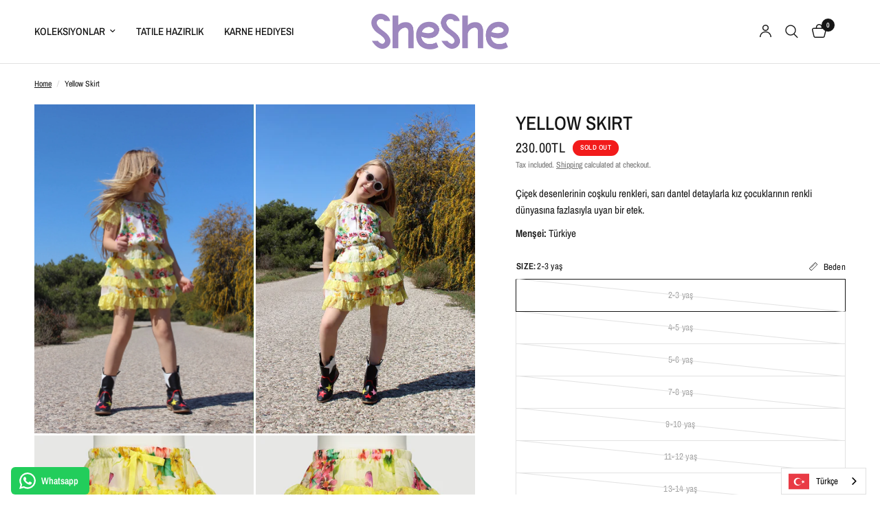

--- FILE ---
content_type: text/html; charset=utf-8
request_url: https://www.sheshebrand.com/en/products/sari-cicekli-etek
body_size: 37942
content:
<!doctype html><html class="no-js" lang="en" dir="ltr">
<head>
	<meta charset="utf-8">
	<meta http-equiv="X-UA-Compatible" content="IE=edge,chrome=1">
	<meta name="viewport" content="width=device-width, initial-scale=1, maximum-scale=5, viewport-fit=cover">
	<meta name="theme-color" content="#ffffff">
	<link rel="canonical" href="https://www.sheshebrand.com/en/products/sari-cicekli-etek">
	<link rel="preconnect" href="https://cdn.shopify.com" crossorigin>
	<link rel="preload" as="style" href="//www.sheshebrand.com/cdn/shop/t/18/assets/app.css?v=132666050126184008891766393938">
<link rel="preload" as="style" href="//www.sheshebrand.com/cdn/shop/t/18/assets/product.css?v=135342519366659511851766393939">
<link rel="preload" as="image" href="//www.sheshebrand.com/cdn/shop/products/SK07218-SARICICEKLIETEK_2.jpg?v=1618901897&width=375" imagesrcset="//www.sheshebrand.com/cdn/shop/products/SK07218-SARICICEKLIETEK_2.jpg?v=1618901897&width=375 375w,//www.sheshebrand.com/cdn/shop/products/SK07218-SARICICEKLIETEK_2.jpg?v=1618901897&width=640 640w,//www.sheshebrand.com/cdn/shop/products/SK07218-SARICICEKLIETEK_2.jpg?v=1618901897&width=960 960w,//www.sheshebrand.com/cdn/shop/products/SK07218-SARICICEKLIETEK_2.jpg?v=1618901897&width=1280 1280w" imagesizes="auto">




<link href="//www.sheshebrand.com/cdn/shop/t/18/assets/animations.min.js?v=125778792411641688251766393938" as="script" rel="preload">

<link href="//www.sheshebrand.com/cdn/shop/t/18/assets/header.js?v=53973329853117484881766393939" as="script" rel="preload">
<link href="//www.sheshebrand.com/cdn/shop/t/18/assets/vendor.min.js?v=57769212839167613861766393939" as="script" rel="preload">
<link href="//www.sheshebrand.com/cdn/shop/t/18/assets/app.js?v=39648928339787647271766393938" as="script" rel="preload">
<link href="//www.sheshebrand.com/cdn/shop/t/18/assets/slideshow.js?v=171587361390105924931766393939" as="script" rel="preload">

<script>
window.lazySizesConfig = window.lazySizesConfig || {};
window.lazySizesConfig.expand = 250;
window.lazySizesConfig.loadMode = 1;
window.lazySizesConfig.loadHidden = false;
</script>


	

	<title>
	Yellow Skirt &ndash; SheShe
	</title>

	
	<meta name="description" content="Çiçek desenlerinin coşkulu renkleri, sarı dantel detaylarla kız çocuklarının renkli dünyasına fazlasıyla uyan bir etek. Menşei: Türkiye">
	
<link rel="preconnect" href="https://fonts.shopifycdn.com" crossorigin>

<meta property="og:site_name" content="SheShe">
<meta property="og:url" content="https://www.sheshebrand.com/en/products/sari-cicekli-etek">
<meta property="og:title" content="Yellow Skirt">
<meta property="og:type" content="product">
<meta property="og:description" content="Çiçek desenlerinin coşkulu renkleri, sarı dantel detaylarla kız çocuklarının renkli dünyasına fazlasıyla uyan bir etek. Menşei: Türkiye"><meta property="og:image" content="http://www.sheshebrand.com/cdn/shop/products/SK07218-SARICICEKLIETEK_2.jpg?v=1618901897">
  <meta property="og:image:secure_url" content="https://www.sheshebrand.com/cdn/shop/products/SK07218-SARICICEKLIETEK_2.jpg?v=1618901897">
  <meta property="og:image:width" content="2048">
  <meta property="og:image:height" content="3072"><meta property="og:price:amount" content="230.00">
  <meta property="og:price:currency" content="TRY"><meta name="twitter:card" content="summary_large_image">
<meta name="twitter:title" content="Yellow Skirt">
<meta name="twitter:description" content="Çiçek desenlerinin coşkulu renkleri, sarı dantel detaylarla kız çocuklarının renkli dünyasına fazlasıyla uyan bir etek. Menşei: Türkiye">


	<link href="//www.sheshebrand.com/cdn/shop/t/18/assets/app.css?v=132666050126184008891766393938" rel="stylesheet" type="text/css" media="all" />

	<style data-shopify>
	@font-face {
  font-family: "Archivo Narrow";
  font-weight: 400;
  font-style: normal;
  font-display: swap;
  src: url("//www.sheshebrand.com/cdn/fonts/archivo_narrow/archivonarrow_n4.5c3bab850a22055c235cf940f895d873a8689d70.woff2") format("woff2"),
       url("//www.sheshebrand.com/cdn/fonts/archivo_narrow/archivonarrow_n4.ea12dd22d3319d164475c1d047ae8f973041a9ff.woff") format("woff");
}

@font-face {
  font-family: "Archivo Narrow";
  font-weight: 500;
  font-style: normal;
  font-display: swap;
  src: url("//www.sheshebrand.com/cdn/fonts/archivo_narrow/archivonarrow_n5.d7d2ed7fbf03e65de95fbf4dd65b8f16594058a7.woff2") format("woff2"),
       url("//www.sheshebrand.com/cdn/fonts/archivo_narrow/archivonarrow_n5.1b34a2bfca6fa7ceb43f421bf0098175c735e91b.woff") format("woff");
}

@font-face {
  font-family: "Archivo Narrow";
  font-weight: 600;
  font-style: normal;
  font-display: swap;
  src: url("//www.sheshebrand.com/cdn/fonts/archivo_narrow/archivonarrow_n6.39db873f9e4e9c8ab7083354b267ce7500b7ee9e.woff2") format("woff2"),
       url("//www.sheshebrand.com/cdn/fonts/archivo_narrow/archivonarrow_n6.997d285d710a777a602467368cc2fbd11a20033e.woff") format("woff");
}

@font-face {
  font-family: "Archivo Narrow";
  font-weight: 400;
  font-style: italic;
  font-display: swap;
  src: url("//www.sheshebrand.com/cdn/fonts/archivo_narrow/archivonarrow_i4.59445c13f0e607542640c8a56f31dcd8ed680cfa.woff2") format("woff2"),
       url("//www.sheshebrand.com/cdn/fonts/archivo_narrow/archivonarrow_i4.bbf26c99347034f8df1f87b08c4a929cfc5255c8.woff") format("woff");
}

@font-face {
  font-family: "Archivo Narrow";
  font-weight: 600;
  font-style: italic;
  font-display: swap;
  src: url("//www.sheshebrand.com/cdn/fonts/archivo_narrow/archivonarrow_i6.21c69730cb55f9ff454529f520897ee241e78c97.woff2") format("woff2"),
       url("//www.sheshebrand.com/cdn/fonts/archivo_narrow/archivonarrow_i6.6c25ccdf80ef4616ffdc61ea3e51d7ed480f0d13.woff") format("woff");
}


		@font-face {
  font-family: "Archivo Narrow";
  font-weight: 600;
  font-style: normal;
  font-display: swap;
  src: url("//www.sheshebrand.com/cdn/fonts/archivo_narrow/archivonarrow_n6.39db873f9e4e9c8ab7083354b267ce7500b7ee9e.woff2") format("woff2"),
       url("//www.sheshebrand.com/cdn/fonts/archivo_narrow/archivonarrow_n6.997d285d710a777a602467368cc2fbd11a20033e.woff") format("woff");
}

@font-face {
  font-family: "Archivo Narrow";
  font-weight: 400;
  font-style: normal;
  font-display: swap;
  src: url("//www.sheshebrand.com/cdn/fonts/archivo_narrow/archivonarrow_n4.5c3bab850a22055c235cf940f895d873a8689d70.woff2") format("woff2"),
       url("//www.sheshebrand.com/cdn/fonts/archivo_narrow/archivonarrow_n4.ea12dd22d3319d164475c1d047ae8f973041a9ff.woff") format("woff");
}

h1,h2,h3,h4,h5,h6,
	.h1,.h2,.h3,.h4,.h5,.h6,
	.logolink.text-logo,
	.heading-font,
	.h1-xlarge,
	.h1-large,
	.customer-addresses .my-address .address-index {
		font-style: normal;
		font-weight: 600;
		font-family: "Archivo Narrow", sans-serif;
	}
	body,
	.body-font,
	.thb-product-detail .product-title {
		font-style: normal;
		font-weight: 400;
		font-family: "Archivo Narrow", sans-serif;
	}
	:root {
		--mobile-swipe-width: calc(90vw - 30px);
		--font-body-scale: 1.0;
		--font-body-line-height-scale: 1.0;
		--font-body-letter-spacing: 0.0em;
		--font-body-medium-weight: 500;
    --font-body-bold-weight: 600;
		--font-announcement-scale: 1.0;
		--font-heading-scale: 1.0;
		--font-heading-line-height-scale: 1.0;
		--font-heading-letter-spacing: 0.0em;
		--font-navigation-scale: 1.0;
		--navigation-item-spacing: 15px;
		--font-product-title-scale: 1.0;
		--font-product-title-line-height-scale: 1.0;
		--button-letter-spacing: 0.02em;
		--button-font-scale: 1.0;

		--bg-body: #ffffff;
		--bg-body-rgb: 255,255,255;
		--bg-body-darken: #f7f7f7;
		--payment-terms-background-color: #ffffff;
		--color-body: #151515;
		--color-body-rgb: 21,21,21;
		--color-accent: #151515;
		--color-accent-rgb: 21,21,21;
		--color-border: #E2E2E2;
		--color-form-border: #dedede;
		--color-overlay-rgb: 0,0,0;

		--shopify-accelerated-checkout-button-block-size: 48px;
		--shopify-accelerated-checkout-inline-alignment: center;
		--shopify-accelerated-checkout-skeleton-animation-duration: 0.25s;

		--color-announcement-bar-text: #151515;
		--color-announcement-bar-bg: #d1baf0;

		--color-header-bg: #ffffff;
		--color-header-bg-rgb: 255,255,255;
		--color-header-text: #151515;
		--color-header-text-rgb: 21,21,21;
		--color-header-links: #151515;
		--color-header-links-rgb: 21,21,21;
		--color-header-links-hover: #151515;
		--color-header-icons: #151515;
		--color-header-border: #E2E2E2;

		--solid-button-background: #151515;
		--solid-button-label: #ffffff;
		--outline-button-label: #151515;
		--button-border-radius: 0px;
		--shopify-accelerated-checkout-button-border-radius: 0px;

		--color-price: #151515;
		--color-price-discounted: #ee3b45;
		--color-star: #b274ff;
		--color-dots: #151515;

		--color-inventory-instock: #279A4B;
		--color-inventory-lowstock: #b274ff;

		--section-spacing-mobile: 50px;
		--section-spacing-desktop: 90px;

		--color-badge-text: #ffffff;
		--color-badge-sold-out: #f21b1b;
		--color-badge-sale: #b274ff;
		
		--color-badge-preorder: #666666;
		--badge-corner-radius: 13px;

		--color-footer-text: #FFFFFF;
		--color-footer-text-rgb: 255,255,255;
		--color-footer-link: #FFFFFF;
		--color-footer-link-hover: #FFFFFF;
		--color-footer-border: #444444;
		--color-footer-border-rgb: 68,68,68;
		--color-footer-bg: #151515;
	}.badge[data-badge="50-off"]{
				background: #b274ff;
			}
		
.badge[data-badge="70-i̇ndirim"]{
				background: #b274ff;
			}
		
.badge[data-badge="30-i̇ndirim"]{
				background: #b274ff;
			}
		
.badge[data-badge="tukendi"]{
				background: #f21b1b;
			}
		
</style>


	<script>
		window.theme = window.theme || {};
		theme = {
			settings: {
				money_with_currency_format:"{{amount}}TL",
				cart_drawer:true,
				product_id: 6548392476836,
			},
			routes: {
				root_url: '/en',
				cart_url: '/en/cart',
				cart_add_url: '/en/cart/add',
				search_url: '/en/search',
				cart_change_url: '/en/cart/change',
				cart_update_url: '/en/cart/update',
				cart_clear_url: '/en/cart/clear',
				predictive_search_url: '/en/search/suggest',
			},
			variantStrings: {
        addToCart: `Add to cart`,
        soldOut: `Sold out`,
        unavailable: `Unavailable`,
        preOrder: `Pre-order`,
      },
			strings: {
				requiresTerms: `You must agree with the terms and conditions of sales to check out`,
				shippingEstimatorNoResults: `Sorry, we do not ship to your address.`,
				shippingEstimatorOneResult: `There is one shipping rate for your address:`,
				shippingEstimatorMultipleResults: `There are several shipping rates for your address:`,
				shippingEstimatorError: `One or more error occurred while retrieving shipping rates:`
			}
		};
	</script>
	<script>window.performance && window.performance.mark && window.performance.mark('shopify.content_for_header.start');</script><meta name="facebook-domain-verification" content="2gkfq7kc56zr489t5hougec3vsh0yg">
<meta name="google-site-verification" content="OuqLOhGEZSqNlJgFvs1L9-TDyhU7GAS7x4K2aWOfVos">
<meta id="shopify-digital-wallet" name="shopify-digital-wallet" content="/43421499556/digital_wallets/dialog">
<link rel="alternate" hreflang="x-default" href="https://www.sheshebrand.com/products/sari-cicekli-etek">
<link rel="alternate" hreflang="tr" href="https://www.sheshebrand.com/products/sari-cicekli-etek">
<link rel="alternate" hreflang="en" href="https://www.sheshebrand.com/en/products/sari-cicekli-etek">
<link rel="alternate" type="application/json+oembed" href="https://www.sheshebrand.com/en/products/sari-cicekli-etek.oembed">
<script async="async" src="/checkouts/internal/preloads.js?locale=en-TR"></script>
<script id="shopify-features" type="application/json">{"accessToken":"e97668e6c9d47c3ae7a7afcc934e7b20","betas":["rich-media-storefront-analytics"],"domain":"www.sheshebrand.com","predictiveSearch":true,"shopId":43421499556,"locale":"en"}</script>
<script>var Shopify = Shopify || {};
Shopify.shop = "sheshebrand.myshopify.com";
Shopify.locale = "en";
Shopify.currency = {"active":"TRY","rate":"1.0"};
Shopify.country = "TR";
Shopify.theme = {"name":"Upgraded Latest Version 9.2.0","id":152919998696,"schema_name":"Reformation","schema_version":"9.2.0","theme_store_id":1762,"role":"main"};
Shopify.theme.handle = "null";
Shopify.theme.style = {"id":null,"handle":null};
Shopify.cdnHost = "www.sheshebrand.com/cdn";
Shopify.routes = Shopify.routes || {};
Shopify.routes.root = "/en/";</script>
<script type="module">!function(o){(o.Shopify=o.Shopify||{}).modules=!0}(window);</script>
<script>!function(o){function n(){var o=[];function n(){o.push(Array.prototype.slice.apply(arguments))}return n.q=o,n}var t=o.Shopify=o.Shopify||{};t.loadFeatures=n(),t.autoloadFeatures=n()}(window);</script>
<script id="shop-js-analytics" type="application/json">{"pageType":"product"}</script>
<script defer="defer" async type="module" src="//www.sheshebrand.com/cdn/shopifycloud/shop-js/modules/v2/client.init-shop-cart-sync_C5BV16lS.en.esm.js"></script>
<script defer="defer" async type="module" src="//www.sheshebrand.com/cdn/shopifycloud/shop-js/modules/v2/chunk.common_CygWptCX.esm.js"></script>
<script type="module">
  await import("//www.sheshebrand.com/cdn/shopifycloud/shop-js/modules/v2/client.init-shop-cart-sync_C5BV16lS.en.esm.js");
await import("//www.sheshebrand.com/cdn/shopifycloud/shop-js/modules/v2/chunk.common_CygWptCX.esm.js");

  window.Shopify.SignInWithShop?.initShopCartSync?.({"fedCMEnabled":true,"windoidEnabled":true});

</script>
<script>(function() {
  var isLoaded = false;
  function asyncLoad() {
    if (isLoaded) return;
    isLoaded = true;
    var urls = ["https:\/\/cdn.weglot.com\/weglot_script_tag.js?shop=sheshebrand.myshopify.com","https:\/\/configs.carthike.com\/carthike.js?shop=sheshebrand.myshopify.com","https:\/\/app.kiwisizing.com\/web\/js\/dist\/kiwiSizing\/plugin\/SizingPlugin.prod.js?v=330\u0026shop=sheshebrand.myshopify.com"];
    for (var i = 0; i < urls.length; i++) {
      var s = document.createElement('script');
      s.type = 'text/javascript';
      s.async = true;
      s.src = urls[i];
      var x = document.getElementsByTagName('script')[0];
      x.parentNode.insertBefore(s, x);
    }
  };
  if(window.attachEvent) {
    window.attachEvent('onload', asyncLoad);
  } else {
    window.addEventListener('load', asyncLoad, false);
  }
})();</script>
<script id="__st">var __st={"a":43421499556,"offset":10800,"reqid":"b2fd7e92-edf5-4d37-8872-90b7238fdc4b-1768849985","pageurl":"www.sheshebrand.com\/en\/products\/sari-cicekli-etek","u":"adc587cfa157","p":"product","rtyp":"product","rid":6548392476836};</script>
<script>window.ShopifyPaypalV4VisibilityTracking = true;</script>
<script id="captcha-bootstrap">!function(){'use strict';const t='contact',e='account',n='new_comment',o=[[t,t],['blogs',n],['comments',n],[t,'customer']],c=[[e,'customer_login'],[e,'guest_login'],[e,'recover_customer_password'],[e,'create_customer']],r=t=>t.map((([t,e])=>`form[action*='/${t}']:not([data-nocaptcha='true']) input[name='form_type'][value='${e}']`)).join(','),a=t=>()=>t?[...document.querySelectorAll(t)].map((t=>t.form)):[];function s(){const t=[...o],e=r(t);return a(e)}const i='password',u='form_key',d=['recaptcha-v3-token','g-recaptcha-response','h-captcha-response',i],f=()=>{try{return window.sessionStorage}catch{return}},m='__shopify_v',_=t=>t.elements[u];function p(t,e,n=!1){try{const o=window.sessionStorage,c=JSON.parse(o.getItem(e)),{data:r}=function(t){const{data:e,action:n}=t;return t[m]||n?{data:e,action:n}:{data:t,action:n}}(c);for(const[e,n]of Object.entries(r))t.elements[e]&&(t.elements[e].value=n);n&&o.removeItem(e)}catch(o){console.error('form repopulation failed',{error:o})}}const l='form_type',E='cptcha';function T(t){t.dataset[E]=!0}const w=window,h=w.document,L='Shopify',v='ce_forms',y='captcha';let A=!1;((t,e)=>{const n=(g='f06e6c50-85a8-45c8-87d0-21a2b65856fe',I='https://cdn.shopify.com/shopifycloud/storefront-forms-hcaptcha/ce_storefront_forms_captcha_hcaptcha.v1.5.2.iife.js',D={infoText:'Protected by hCaptcha',privacyText:'Privacy',termsText:'Terms'},(t,e,n)=>{const o=w[L][v],c=o.bindForm;if(c)return c(t,g,e,D).then(n);var r;o.q.push([[t,g,e,D],n]),r=I,A||(h.body.append(Object.assign(h.createElement('script'),{id:'captcha-provider',async:!0,src:r})),A=!0)});var g,I,D;w[L]=w[L]||{},w[L][v]=w[L][v]||{},w[L][v].q=[],w[L][y]=w[L][y]||{},w[L][y].protect=function(t,e){n(t,void 0,e),T(t)},Object.freeze(w[L][y]),function(t,e,n,w,h,L){const[v,y,A,g]=function(t,e,n){const i=e?o:[],u=t?c:[],d=[...i,...u],f=r(d),m=r(i),_=r(d.filter((([t,e])=>n.includes(e))));return[a(f),a(m),a(_),s()]}(w,h,L),I=t=>{const e=t.target;return e instanceof HTMLFormElement?e:e&&e.form},D=t=>v().includes(t);t.addEventListener('submit',(t=>{const e=I(t);if(!e)return;const n=D(e)&&!e.dataset.hcaptchaBound&&!e.dataset.recaptchaBound,o=_(e),c=g().includes(e)&&(!o||!o.value);(n||c)&&t.preventDefault(),c&&!n&&(function(t){try{if(!f())return;!function(t){const e=f();if(!e)return;const n=_(t);if(!n)return;const o=n.value;o&&e.removeItem(o)}(t);const e=Array.from(Array(32),(()=>Math.random().toString(36)[2])).join('');!function(t,e){_(t)||t.append(Object.assign(document.createElement('input'),{type:'hidden',name:u})),t.elements[u].value=e}(t,e),function(t,e){const n=f();if(!n)return;const o=[...t.querySelectorAll(`input[type='${i}']`)].map((({name:t})=>t)),c=[...d,...o],r={};for(const[a,s]of new FormData(t).entries())c.includes(a)||(r[a]=s);n.setItem(e,JSON.stringify({[m]:1,action:t.action,data:r}))}(t,e)}catch(e){console.error('failed to persist form',e)}}(e),e.submit())}));const S=(t,e)=>{t&&!t.dataset[E]&&(n(t,e.some((e=>e===t))),T(t))};for(const o of['focusin','change'])t.addEventListener(o,(t=>{const e=I(t);D(e)&&S(e,y())}));const B=e.get('form_key'),M=e.get(l),P=B&&M;t.addEventListener('DOMContentLoaded',(()=>{const t=y();if(P)for(const e of t)e.elements[l].value===M&&p(e,B);[...new Set([...A(),...v().filter((t=>'true'===t.dataset.shopifyCaptcha))])].forEach((e=>S(e,t)))}))}(h,new URLSearchParams(w.location.search),n,t,e,['guest_login'])})(!0,!0)}();</script>
<script integrity="sha256-4kQ18oKyAcykRKYeNunJcIwy7WH5gtpwJnB7kiuLZ1E=" data-source-attribution="shopify.loadfeatures" defer="defer" src="//www.sheshebrand.com/cdn/shopifycloud/storefront/assets/storefront/load_feature-a0a9edcb.js" crossorigin="anonymous"></script>
<script data-source-attribution="shopify.dynamic_checkout.dynamic.init">var Shopify=Shopify||{};Shopify.PaymentButton=Shopify.PaymentButton||{isStorefrontPortableWallets:!0,init:function(){window.Shopify.PaymentButton.init=function(){};var t=document.createElement("script");t.src="https://www.sheshebrand.com/cdn/shopifycloud/portable-wallets/latest/portable-wallets.en.js",t.type="module",document.head.appendChild(t)}};
</script>
<script data-source-attribution="shopify.dynamic_checkout.buyer_consent">
  function portableWalletsHideBuyerConsent(e){var t=document.getElementById("shopify-buyer-consent"),n=document.getElementById("shopify-subscription-policy-button");t&&n&&(t.classList.add("hidden"),t.setAttribute("aria-hidden","true"),n.removeEventListener("click",e))}function portableWalletsShowBuyerConsent(e){var t=document.getElementById("shopify-buyer-consent"),n=document.getElementById("shopify-subscription-policy-button");t&&n&&(t.classList.remove("hidden"),t.removeAttribute("aria-hidden"),n.addEventListener("click",e))}window.Shopify?.PaymentButton&&(window.Shopify.PaymentButton.hideBuyerConsent=portableWalletsHideBuyerConsent,window.Shopify.PaymentButton.showBuyerConsent=portableWalletsShowBuyerConsent);
</script>
<script>
  function portableWalletsCleanup(e){e&&e.src&&console.error("Failed to load portable wallets script "+e.src);var t=document.querySelectorAll("shopify-accelerated-checkout .shopify-payment-button__skeleton, shopify-accelerated-checkout-cart .wallet-cart-button__skeleton"),e=document.getElementById("shopify-buyer-consent");for(let e=0;e<t.length;e++)t[e].remove();e&&e.remove()}function portableWalletsNotLoadedAsModule(e){e instanceof ErrorEvent&&"string"==typeof e.message&&e.message.includes("import.meta")&&"string"==typeof e.filename&&e.filename.includes("portable-wallets")&&(window.removeEventListener("error",portableWalletsNotLoadedAsModule),window.Shopify.PaymentButton.failedToLoad=e,"loading"===document.readyState?document.addEventListener("DOMContentLoaded",window.Shopify.PaymentButton.init):window.Shopify.PaymentButton.init())}window.addEventListener("error",portableWalletsNotLoadedAsModule);
</script>

<script type="module" src="https://www.sheshebrand.com/cdn/shopifycloud/portable-wallets/latest/portable-wallets.en.js" onError="portableWalletsCleanup(this)" crossorigin="anonymous"></script>
<script nomodule>
  document.addEventListener("DOMContentLoaded", portableWalletsCleanup);
</script>

<link id="shopify-accelerated-checkout-styles" rel="stylesheet" media="screen" href="https://www.sheshebrand.com/cdn/shopifycloud/portable-wallets/latest/accelerated-checkout-backwards-compat.css" crossorigin="anonymous">
<style id="shopify-accelerated-checkout-cart">
        #shopify-buyer-consent {
  margin-top: 1em;
  display: inline-block;
  width: 100%;
}

#shopify-buyer-consent.hidden {
  display: none;
}

#shopify-subscription-policy-button {
  background: none;
  border: none;
  padding: 0;
  text-decoration: underline;
  font-size: inherit;
  cursor: pointer;
}

#shopify-subscription-policy-button::before {
  box-shadow: none;
}

      </style>

<script>window.performance && window.performance.mark && window.performance.mark('shopify.content_for_header.end');</script> <!-- Header hook for plugins -->

	<script>document.documentElement.className = document.documentElement.className.replace('no-js', 'js');</script>
	
<!-- BEGIN app block: shopify://apps/ck-whatsapp/blocks/app-embed-block/ce4c5d89-06d5-4502-b18d-35d424a3f693 --><!-- END app block --><!-- BEGIN app block: shopify://apps/weglot-translate-your-store/blocks/weglot/3097482a-fafe-42ff-bc33-ea19e35c4a20 -->





  
    

    
    
    
  


<!--Start Weglot Script-->
<script src="https://cdn.weglot.com/weglot.min.js?api_key=wg_df80065e1f9420640eb908c70cac50f61" async></script>
<!--End Weglot Script-->

<!-- END app block --><script src="https://cdn.shopify.com/extensions/019a80f9-1625-72ae-acb4-a68f4f57da5e/whatsapp-crm-dev-15/assets/carthike.js" type="text/javascript" defer="defer"></script>
<link href="https://monorail-edge.shopifysvc.com" rel="dns-prefetch">
<script>(function(){if ("sendBeacon" in navigator && "performance" in window) {try {var session_token_from_headers = performance.getEntriesByType('navigation')[0].serverTiming.find(x => x.name == '_s').description;} catch {var session_token_from_headers = undefined;}var session_cookie_matches = document.cookie.match(/_shopify_s=([^;]*)/);var session_token_from_cookie = session_cookie_matches && session_cookie_matches.length === 2 ? session_cookie_matches[1] : "";var session_token = session_token_from_headers || session_token_from_cookie || "";function handle_abandonment_event(e) {var entries = performance.getEntries().filter(function(entry) {return /monorail-edge.shopifysvc.com/.test(entry.name);});if (!window.abandonment_tracked && entries.length === 0) {window.abandonment_tracked = true;var currentMs = Date.now();var navigation_start = performance.timing.navigationStart;var payload = {shop_id: 43421499556,url: window.location.href,navigation_start,duration: currentMs - navigation_start,session_token,page_type: "product"};window.navigator.sendBeacon("https://monorail-edge.shopifysvc.com/v1/produce", JSON.stringify({schema_id: "online_store_buyer_site_abandonment/1.1",payload: payload,metadata: {event_created_at_ms: currentMs,event_sent_at_ms: currentMs}}));}}window.addEventListener('pagehide', handle_abandonment_event);}}());</script>
<script id="web-pixels-manager-setup">(function e(e,d,r,n,o){if(void 0===o&&(o={}),!Boolean(null===(a=null===(i=window.Shopify)||void 0===i?void 0:i.analytics)||void 0===a?void 0:a.replayQueue)){var i,a;window.Shopify=window.Shopify||{};var t=window.Shopify;t.analytics=t.analytics||{};var s=t.analytics;s.replayQueue=[],s.publish=function(e,d,r){return s.replayQueue.push([e,d,r]),!0};try{self.performance.mark("wpm:start")}catch(e){}var l=function(){var e={modern:/Edge?\/(1{2}[4-9]|1[2-9]\d|[2-9]\d{2}|\d{4,})\.\d+(\.\d+|)|Firefox\/(1{2}[4-9]|1[2-9]\d|[2-9]\d{2}|\d{4,})\.\d+(\.\d+|)|Chrom(ium|e)\/(9{2}|\d{3,})\.\d+(\.\d+|)|(Maci|X1{2}).+ Version\/(15\.\d+|(1[6-9]|[2-9]\d|\d{3,})\.\d+)([,.]\d+|)( \(\w+\)|)( Mobile\/\w+|) Safari\/|Chrome.+OPR\/(9{2}|\d{3,})\.\d+\.\d+|(CPU[ +]OS|iPhone[ +]OS|CPU[ +]iPhone|CPU IPhone OS|CPU iPad OS)[ +]+(15[._]\d+|(1[6-9]|[2-9]\d|\d{3,})[._]\d+)([._]\d+|)|Android:?[ /-](13[3-9]|1[4-9]\d|[2-9]\d{2}|\d{4,})(\.\d+|)(\.\d+|)|Android.+Firefox\/(13[5-9]|1[4-9]\d|[2-9]\d{2}|\d{4,})\.\d+(\.\d+|)|Android.+Chrom(ium|e)\/(13[3-9]|1[4-9]\d|[2-9]\d{2}|\d{4,})\.\d+(\.\d+|)|SamsungBrowser\/([2-9]\d|\d{3,})\.\d+/,legacy:/Edge?\/(1[6-9]|[2-9]\d|\d{3,})\.\d+(\.\d+|)|Firefox\/(5[4-9]|[6-9]\d|\d{3,})\.\d+(\.\d+|)|Chrom(ium|e)\/(5[1-9]|[6-9]\d|\d{3,})\.\d+(\.\d+|)([\d.]+$|.*Safari\/(?![\d.]+ Edge\/[\d.]+$))|(Maci|X1{2}).+ Version\/(10\.\d+|(1[1-9]|[2-9]\d|\d{3,})\.\d+)([,.]\d+|)( \(\w+\)|)( Mobile\/\w+|) Safari\/|Chrome.+OPR\/(3[89]|[4-9]\d|\d{3,})\.\d+\.\d+|(CPU[ +]OS|iPhone[ +]OS|CPU[ +]iPhone|CPU IPhone OS|CPU iPad OS)[ +]+(10[._]\d+|(1[1-9]|[2-9]\d|\d{3,})[._]\d+)([._]\d+|)|Android:?[ /-](13[3-9]|1[4-9]\d|[2-9]\d{2}|\d{4,})(\.\d+|)(\.\d+|)|Mobile Safari.+OPR\/([89]\d|\d{3,})\.\d+\.\d+|Android.+Firefox\/(13[5-9]|1[4-9]\d|[2-9]\d{2}|\d{4,})\.\d+(\.\d+|)|Android.+Chrom(ium|e)\/(13[3-9]|1[4-9]\d|[2-9]\d{2}|\d{4,})\.\d+(\.\d+|)|Android.+(UC? ?Browser|UCWEB|U3)[ /]?(15\.([5-9]|\d{2,})|(1[6-9]|[2-9]\d|\d{3,})\.\d+)\.\d+|SamsungBrowser\/(5\.\d+|([6-9]|\d{2,})\.\d+)|Android.+MQ{2}Browser\/(14(\.(9|\d{2,})|)|(1[5-9]|[2-9]\d|\d{3,})(\.\d+|))(\.\d+|)|K[Aa][Ii]OS\/(3\.\d+|([4-9]|\d{2,})\.\d+)(\.\d+|)/},d=e.modern,r=e.legacy,n=navigator.userAgent;return n.match(d)?"modern":n.match(r)?"legacy":"unknown"}(),u="modern"===l?"modern":"legacy",c=(null!=n?n:{modern:"",legacy:""})[u],f=function(e){return[e.baseUrl,"/wpm","/b",e.hashVersion,"modern"===e.buildTarget?"m":"l",".js"].join("")}({baseUrl:d,hashVersion:r,buildTarget:u}),m=function(e){var d=e.version,r=e.bundleTarget,n=e.surface,o=e.pageUrl,i=e.monorailEndpoint;return{emit:function(e){var a=e.status,t=e.errorMsg,s=(new Date).getTime(),l=JSON.stringify({metadata:{event_sent_at_ms:s},events:[{schema_id:"web_pixels_manager_load/3.1",payload:{version:d,bundle_target:r,page_url:o,status:a,surface:n,error_msg:t},metadata:{event_created_at_ms:s}}]});if(!i)return console&&console.warn&&console.warn("[Web Pixels Manager] No Monorail endpoint provided, skipping logging."),!1;try{return self.navigator.sendBeacon.bind(self.navigator)(i,l)}catch(e){}var u=new XMLHttpRequest;try{return u.open("POST",i,!0),u.setRequestHeader("Content-Type","text/plain"),u.send(l),!0}catch(e){return console&&console.warn&&console.warn("[Web Pixels Manager] Got an unhandled error while logging to Monorail."),!1}}}}({version:r,bundleTarget:l,surface:e.surface,pageUrl:self.location.href,monorailEndpoint:e.monorailEndpoint});try{o.browserTarget=l,function(e){var d=e.src,r=e.async,n=void 0===r||r,o=e.onload,i=e.onerror,a=e.sri,t=e.scriptDataAttributes,s=void 0===t?{}:t,l=document.createElement("script"),u=document.querySelector("head"),c=document.querySelector("body");if(l.async=n,l.src=d,a&&(l.integrity=a,l.crossOrigin="anonymous"),s)for(var f in s)if(Object.prototype.hasOwnProperty.call(s,f))try{l.dataset[f]=s[f]}catch(e){}if(o&&l.addEventListener("load",o),i&&l.addEventListener("error",i),u)u.appendChild(l);else{if(!c)throw new Error("Did not find a head or body element to append the script");c.appendChild(l)}}({src:f,async:!0,onload:function(){if(!function(){var e,d;return Boolean(null===(d=null===(e=window.Shopify)||void 0===e?void 0:e.analytics)||void 0===d?void 0:d.initialized)}()){var d=window.webPixelsManager.init(e)||void 0;if(d){var r=window.Shopify.analytics;r.replayQueue.forEach((function(e){var r=e[0],n=e[1],o=e[2];d.publishCustomEvent(r,n,o)})),r.replayQueue=[],r.publish=d.publishCustomEvent,r.visitor=d.visitor,r.initialized=!0}}},onerror:function(){return m.emit({status:"failed",errorMsg:"".concat(f," has failed to load")})},sri:function(e){var d=/^sha384-[A-Za-z0-9+/=]+$/;return"string"==typeof e&&d.test(e)}(c)?c:"",scriptDataAttributes:o}),m.emit({status:"loading"})}catch(e){m.emit({status:"failed",errorMsg:(null==e?void 0:e.message)||"Unknown error"})}}})({shopId: 43421499556,storefrontBaseUrl: "https://www.sheshebrand.com",extensionsBaseUrl: "https://extensions.shopifycdn.com/cdn/shopifycloud/web-pixels-manager",monorailEndpoint: "https://monorail-edge.shopifysvc.com/unstable/produce_batch",surface: "storefront-renderer",enabledBetaFlags: ["2dca8a86"],webPixelsConfigList: [{"id":"1480065256","configuration":"{\"config\":\"{\\\"google_tag_ids\\\":[\\\"G-PC7CV7SS8Q\\\",\\\"GT-K522VQQD\\\"],\\\"target_country\\\":\\\"TR\\\",\\\"gtag_events\\\":[{\\\"type\\\":\\\"search\\\",\\\"action_label\\\":\\\"G-8PE39W0WMT\\\"},{\\\"type\\\":\\\"begin_checkout\\\",\\\"action_label\\\":\\\"G-8PE39W0WMT\\\"},{\\\"type\\\":\\\"view_item\\\",\\\"action_label\\\":[\\\"G-8PE39W0WMT\\\",\\\"MC-X1RDXDG3CF\\\"]},{\\\"type\\\":\\\"purchase\\\",\\\"action_label\\\":[\\\"G-8PE39W0WMT\\\",\\\"MC-X1RDXDG3CF\\\"]},{\\\"type\\\":\\\"page_view\\\",\\\"action_label\\\":[\\\"G-8PE39W0WMT\\\",\\\"MC-X1RDXDG3CF\\\"]},{\\\"type\\\":\\\"add_payment_info\\\",\\\"action_label\\\":\\\"G-8PE39W0WMT\\\"},{\\\"type\\\":\\\"add_to_cart\\\",\\\"action_label\\\":\\\"G-8PE39W0WMT\\\"}],\\\"enable_monitoring_mode\\\":false}\"}","eventPayloadVersion":"v1","runtimeContext":"OPEN","scriptVersion":"b2a88bafab3e21179ed38636efcd8a93","type":"APP","apiClientId":1780363,"privacyPurposes":[],"dataSharingAdjustments":{"protectedCustomerApprovalScopes":["read_customer_address","read_customer_email","read_customer_name","read_customer_personal_data","read_customer_phone"]}},{"id":"1470464232","configuration":"{\"pixelCode\":\"D4FFOI3C77UEMCVOT8K0\"}","eventPayloadVersion":"v1","runtimeContext":"STRICT","scriptVersion":"22e92c2ad45662f435e4801458fb78cc","type":"APP","apiClientId":4383523,"privacyPurposes":["ANALYTICS","MARKETING","SALE_OF_DATA"],"dataSharingAdjustments":{"protectedCustomerApprovalScopes":["read_customer_address","read_customer_email","read_customer_name","read_customer_personal_data","read_customer_phone"]}},{"id":"577405160","configuration":"{\"myshopifyDomain\":\"sheshebrand.myshopify.com\"}","eventPayloadVersion":"v1","runtimeContext":"STRICT","scriptVersion":"23b97d18e2aa74363140dc29c9284e87","type":"APP","apiClientId":2775569,"privacyPurposes":["ANALYTICS","MARKETING","SALE_OF_DATA"],"dataSharingAdjustments":{"protectedCustomerApprovalScopes":["read_customer_address","read_customer_email","read_customer_name","read_customer_phone","read_customer_personal_data"]}},{"id":"189759720","configuration":"{\"pixel_id\":\"675812025139527\",\"pixel_type\":\"facebook_pixel\"}","eventPayloadVersion":"v1","runtimeContext":"OPEN","scriptVersion":"ca16bc87fe92b6042fbaa3acc2fbdaa6","type":"APP","apiClientId":2329312,"privacyPurposes":["ANALYTICS","MARKETING","SALE_OF_DATA"],"dataSharingAdjustments":{"protectedCustomerApprovalScopes":["read_customer_address","read_customer_email","read_customer_name","read_customer_personal_data","read_customer_phone"]}},{"id":"shopify-app-pixel","configuration":"{}","eventPayloadVersion":"v1","runtimeContext":"STRICT","scriptVersion":"0450","apiClientId":"shopify-pixel","type":"APP","privacyPurposes":["ANALYTICS","MARKETING"]},{"id":"shopify-custom-pixel","eventPayloadVersion":"v1","runtimeContext":"LAX","scriptVersion":"0450","apiClientId":"shopify-pixel","type":"CUSTOM","privacyPurposes":["ANALYTICS","MARKETING"]}],isMerchantRequest: false,initData: {"shop":{"name":"SheShe","paymentSettings":{"currencyCode":"TRY"},"myshopifyDomain":"sheshebrand.myshopify.com","countryCode":"TR","storefrontUrl":"https:\/\/www.sheshebrand.com\/en"},"customer":null,"cart":null,"checkout":null,"productVariants":[{"price":{"amount":230.0,"currencyCode":"TRY"},"product":{"title":"Yellow Skirt","vendor":"LYL TEKSTIL PAZ. KON. SAN. VE TIC. LTD. STI","id":"6548392476836","untranslatedTitle":"Yellow Skirt","url":"\/en\/products\/sari-cicekli-etek","type":"Elbise"},"id":"39290918961316","image":{"src":"\/\/www.sheshebrand.com\/cdn\/shop\/products\/SK07218-SARICICEKLIETEK_2.jpg?v=1618901897"},"sku":"SK07218-1","title":"2-3 yaş","untranslatedTitle":"2-3 yaş"},{"price":{"amount":230.0,"currencyCode":"TRY"},"product":{"title":"Yellow Skirt","vendor":"LYL TEKSTIL PAZ. KON. SAN. VE TIC. LTD. STI","id":"6548392476836","untranslatedTitle":"Yellow Skirt","url":"\/en\/products\/sari-cicekli-etek","type":"Elbise"},"id":"39290918994084","image":{"src":"\/\/www.sheshebrand.com\/cdn\/shop\/products\/SK07218-SARICICEKLIETEK_2.jpg?v=1618901897"},"sku":"SK07218-2","title":"4-5 yaş","untranslatedTitle":"4-5 yaş"},{"price":{"amount":230.0,"currencyCode":"TRY"},"product":{"title":"Yellow Skirt","vendor":"LYL TEKSTIL PAZ. KON. SAN. VE TIC. LTD. STI","id":"6548392476836","untranslatedTitle":"Yellow Skirt","url":"\/en\/products\/sari-cicekli-etek","type":"Elbise"},"id":"39290919026852","image":{"src":"\/\/www.sheshebrand.com\/cdn\/shop\/products\/SK07218-SARICICEKLIETEK_2.jpg?v=1618901897"},"sku":"SK07218-3","title":"5-6 yaş","untranslatedTitle":"5-6 yaş"},{"price":{"amount":230.0,"currencyCode":"TRY"},"product":{"title":"Yellow Skirt","vendor":"LYL TEKSTIL PAZ. KON. SAN. VE TIC. LTD. STI","id":"6548392476836","untranslatedTitle":"Yellow Skirt","url":"\/en\/products\/sari-cicekli-etek","type":"Elbise"},"id":"39290919059620","image":{"src":"\/\/www.sheshebrand.com\/cdn\/shop\/products\/SK07218-SARICICEKLIETEK_2.jpg?v=1618901897"},"sku":"SK07218-4","title":"7-8 yaş","untranslatedTitle":"7-8 yaş"},{"price":{"amount":230.0,"currencyCode":"TRY"},"product":{"title":"Yellow Skirt","vendor":"LYL TEKSTIL PAZ. KON. SAN. VE TIC. LTD. STI","id":"6548392476836","untranslatedTitle":"Yellow Skirt","url":"\/en\/products\/sari-cicekli-etek","type":"Elbise"},"id":"39290919092388","image":{"src":"\/\/www.sheshebrand.com\/cdn\/shop\/products\/SK07218-SARICICEKLIETEK_2.jpg?v=1618901897"},"sku":"SK07218-5","title":"9-10 yaş","untranslatedTitle":"9-10 yaş"},{"price":{"amount":230.0,"currencyCode":"TRY"},"product":{"title":"Yellow Skirt","vendor":"LYL TEKSTIL PAZ. KON. SAN. VE TIC. LTD. STI","id":"6548392476836","untranslatedTitle":"Yellow Skirt","url":"\/en\/products\/sari-cicekli-etek","type":"Elbise"},"id":"39290919125156","image":{"src":"\/\/www.sheshebrand.com\/cdn\/shop\/products\/SK07218-SARICICEKLIETEK_2.jpg?v=1618901897"},"sku":"SK07218-6","title":"11-12 yaş","untranslatedTitle":"11-12 yaş"},{"price":{"amount":230.0,"currencyCode":"TRY"},"product":{"title":"Yellow Skirt","vendor":"LYL TEKSTIL PAZ. KON. SAN. VE TIC. LTD. STI","id":"6548392476836","untranslatedTitle":"Yellow Skirt","url":"\/en\/products\/sari-cicekli-etek","type":"Elbise"},"id":"39290919157924","image":{"src":"\/\/www.sheshebrand.com\/cdn\/shop\/products\/SK07218-SARICICEKLIETEK_2.jpg?v=1618901897"},"sku":"SK07218-7","title":"13-14 yaş","untranslatedTitle":"13-14 yaş"}],"purchasingCompany":null},},"https://www.sheshebrand.com/cdn","fcfee988w5aeb613cpc8e4bc33m6693e112",{"modern":"","legacy":""},{"shopId":"43421499556","storefrontBaseUrl":"https:\/\/www.sheshebrand.com","extensionBaseUrl":"https:\/\/extensions.shopifycdn.com\/cdn\/shopifycloud\/web-pixels-manager","surface":"storefront-renderer","enabledBetaFlags":"[\"2dca8a86\"]","isMerchantRequest":"false","hashVersion":"fcfee988w5aeb613cpc8e4bc33m6693e112","publish":"custom","events":"[[\"page_viewed\",{}],[\"product_viewed\",{\"productVariant\":{\"price\":{\"amount\":230.0,\"currencyCode\":\"TRY\"},\"product\":{\"title\":\"Yellow Skirt\",\"vendor\":\"LYL TEKSTIL PAZ. KON. SAN. VE TIC. LTD. STI\",\"id\":\"6548392476836\",\"untranslatedTitle\":\"Yellow Skirt\",\"url\":\"\/en\/products\/sari-cicekli-etek\",\"type\":\"Elbise\"},\"id\":\"39290918961316\",\"image\":{\"src\":\"\/\/www.sheshebrand.com\/cdn\/shop\/products\/SK07218-SARICICEKLIETEK_2.jpg?v=1618901897\"},\"sku\":\"SK07218-1\",\"title\":\"2-3 yaş\",\"untranslatedTitle\":\"2-3 yaş\"}}]]"});</script><script>
  window.ShopifyAnalytics = window.ShopifyAnalytics || {};
  window.ShopifyAnalytics.meta = window.ShopifyAnalytics.meta || {};
  window.ShopifyAnalytics.meta.currency = 'TRY';
  var meta = {"product":{"id":6548392476836,"gid":"gid:\/\/shopify\/Product\/6548392476836","vendor":"LYL TEKSTIL PAZ. KON. SAN. VE TIC. LTD. STI","type":"Elbise","handle":"sari-cicekli-etek","variants":[{"id":39290918961316,"price":23000,"name":"Yellow Skirt - 2-3 yaş","public_title":"2-3 yaş","sku":"SK07218-1"},{"id":39290918994084,"price":23000,"name":"Yellow Skirt - 4-5 yaş","public_title":"4-5 yaş","sku":"SK07218-2"},{"id":39290919026852,"price":23000,"name":"Yellow Skirt - 5-6 yaş","public_title":"5-6 yaş","sku":"SK07218-3"},{"id":39290919059620,"price":23000,"name":"Yellow Skirt - 7-8 yaş","public_title":"7-8 yaş","sku":"SK07218-4"},{"id":39290919092388,"price":23000,"name":"Yellow Skirt - 9-10 yaş","public_title":"9-10 yaş","sku":"SK07218-5"},{"id":39290919125156,"price":23000,"name":"Yellow Skirt - 11-12 yaş","public_title":"11-12 yaş","sku":"SK07218-6"},{"id":39290919157924,"price":23000,"name":"Yellow Skirt - 13-14 yaş","public_title":"13-14 yaş","sku":"SK07218-7"}],"remote":false},"page":{"pageType":"product","resourceType":"product","resourceId":6548392476836,"requestId":"b2fd7e92-edf5-4d37-8872-90b7238fdc4b-1768849985"}};
  for (var attr in meta) {
    window.ShopifyAnalytics.meta[attr] = meta[attr];
  }
</script>
<script class="analytics">
  (function () {
    var customDocumentWrite = function(content) {
      var jquery = null;

      if (window.jQuery) {
        jquery = window.jQuery;
      } else if (window.Checkout && window.Checkout.$) {
        jquery = window.Checkout.$;
      }

      if (jquery) {
        jquery('body').append(content);
      }
    };

    var hasLoggedConversion = function(token) {
      if (token) {
        return document.cookie.indexOf('loggedConversion=' + token) !== -1;
      }
      return false;
    }

    var setCookieIfConversion = function(token) {
      if (token) {
        var twoMonthsFromNow = new Date(Date.now());
        twoMonthsFromNow.setMonth(twoMonthsFromNow.getMonth() + 2);

        document.cookie = 'loggedConversion=' + token + '; expires=' + twoMonthsFromNow;
      }
    }

    var trekkie = window.ShopifyAnalytics.lib = window.trekkie = window.trekkie || [];
    if (trekkie.integrations) {
      return;
    }
    trekkie.methods = [
      'identify',
      'page',
      'ready',
      'track',
      'trackForm',
      'trackLink'
    ];
    trekkie.factory = function(method) {
      return function() {
        var args = Array.prototype.slice.call(arguments);
        args.unshift(method);
        trekkie.push(args);
        return trekkie;
      };
    };
    for (var i = 0; i < trekkie.methods.length; i++) {
      var key = trekkie.methods[i];
      trekkie[key] = trekkie.factory(key);
    }
    trekkie.load = function(config) {
      trekkie.config = config || {};
      trekkie.config.initialDocumentCookie = document.cookie;
      var first = document.getElementsByTagName('script')[0];
      var script = document.createElement('script');
      script.type = 'text/javascript';
      script.onerror = function(e) {
        var scriptFallback = document.createElement('script');
        scriptFallback.type = 'text/javascript';
        scriptFallback.onerror = function(error) {
                var Monorail = {
      produce: function produce(monorailDomain, schemaId, payload) {
        var currentMs = new Date().getTime();
        var event = {
          schema_id: schemaId,
          payload: payload,
          metadata: {
            event_created_at_ms: currentMs,
            event_sent_at_ms: currentMs
          }
        };
        return Monorail.sendRequest("https://" + monorailDomain + "/v1/produce", JSON.stringify(event));
      },
      sendRequest: function sendRequest(endpointUrl, payload) {
        // Try the sendBeacon API
        if (window && window.navigator && typeof window.navigator.sendBeacon === 'function' && typeof window.Blob === 'function' && !Monorail.isIos12()) {
          var blobData = new window.Blob([payload], {
            type: 'text/plain'
          });

          if (window.navigator.sendBeacon(endpointUrl, blobData)) {
            return true;
          } // sendBeacon was not successful

        } // XHR beacon

        var xhr = new XMLHttpRequest();

        try {
          xhr.open('POST', endpointUrl);
          xhr.setRequestHeader('Content-Type', 'text/plain');
          xhr.send(payload);
        } catch (e) {
          console.log(e);
        }

        return false;
      },
      isIos12: function isIos12() {
        return window.navigator.userAgent.lastIndexOf('iPhone; CPU iPhone OS 12_') !== -1 || window.navigator.userAgent.lastIndexOf('iPad; CPU OS 12_') !== -1;
      }
    };
    Monorail.produce('monorail-edge.shopifysvc.com',
      'trekkie_storefront_load_errors/1.1',
      {shop_id: 43421499556,
      theme_id: 152919998696,
      app_name: "storefront",
      context_url: window.location.href,
      source_url: "//www.sheshebrand.com/cdn/s/trekkie.storefront.cd680fe47e6c39ca5d5df5f0a32d569bc48c0f27.min.js"});

        };
        scriptFallback.async = true;
        scriptFallback.src = '//www.sheshebrand.com/cdn/s/trekkie.storefront.cd680fe47e6c39ca5d5df5f0a32d569bc48c0f27.min.js';
        first.parentNode.insertBefore(scriptFallback, first);
      };
      script.async = true;
      script.src = '//www.sheshebrand.com/cdn/s/trekkie.storefront.cd680fe47e6c39ca5d5df5f0a32d569bc48c0f27.min.js';
      first.parentNode.insertBefore(script, first);
    };
    trekkie.load(
      {"Trekkie":{"appName":"storefront","development":false,"defaultAttributes":{"shopId":43421499556,"isMerchantRequest":null,"themeId":152919998696,"themeCityHash":"14581389341227872282","contentLanguage":"en","currency":"TRY","eventMetadataId":"b527d500-c495-42d1-85a8-f8b4d6c8c5af"},"isServerSideCookieWritingEnabled":true,"monorailRegion":"shop_domain","enabledBetaFlags":["65f19447"]},"Session Attribution":{},"S2S":{"facebookCapiEnabled":true,"source":"trekkie-storefront-renderer","apiClientId":580111}}
    );

    var loaded = false;
    trekkie.ready(function() {
      if (loaded) return;
      loaded = true;

      window.ShopifyAnalytics.lib = window.trekkie;

      var originalDocumentWrite = document.write;
      document.write = customDocumentWrite;
      try { window.ShopifyAnalytics.merchantGoogleAnalytics.call(this); } catch(error) {};
      document.write = originalDocumentWrite;

      window.ShopifyAnalytics.lib.page(null,{"pageType":"product","resourceType":"product","resourceId":6548392476836,"requestId":"b2fd7e92-edf5-4d37-8872-90b7238fdc4b-1768849985","shopifyEmitted":true});

      var match = window.location.pathname.match(/checkouts\/(.+)\/(thank_you|post_purchase)/)
      var token = match? match[1]: undefined;
      if (!hasLoggedConversion(token)) {
        setCookieIfConversion(token);
        window.ShopifyAnalytics.lib.track("Viewed Product",{"currency":"TRY","variantId":39290918961316,"productId":6548392476836,"productGid":"gid:\/\/shopify\/Product\/6548392476836","name":"Yellow Skirt - 2-3 yaş","price":"230.00","sku":"SK07218-1","brand":"LYL TEKSTIL PAZ. KON. SAN. VE TIC. LTD. STI","variant":"2-3 yaş","category":"Elbise","nonInteraction":true,"remote":false},undefined,undefined,{"shopifyEmitted":true});
      window.ShopifyAnalytics.lib.track("monorail:\/\/trekkie_storefront_viewed_product\/1.1",{"currency":"TRY","variantId":39290918961316,"productId":6548392476836,"productGid":"gid:\/\/shopify\/Product\/6548392476836","name":"Yellow Skirt - 2-3 yaş","price":"230.00","sku":"SK07218-1","brand":"LYL TEKSTIL PAZ. KON. SAN. VE TIC. LTD. STI","variant":"2-3 yaş","category":"Elbise","nonInteraction":true,"remote":false,"referer":"https:\/\/www.sheshebrand.com\/en\/products\/sari-cicekli-etek"});
      }
    });


        var eventsListenerScript = document.createElement('script');
        eventsListenerScript.async = true;
        eventsListenerScript.src = "//www.sheshebrand.com/cdn/shopifycloud/storefront/assets/shop_events_listener-3da45d37.js";
        document.getElementsByTagName('head')[0].appendChild(eventsListenerScript);

})();</script>
<script
  defer
  src="https://www.sheshebrand.com/cdn/shopifycloud/perf-kit/shopify-perf-kit-3.0.4.min.js"
  data-application="storefront-renderer"
  data-shop-id="43421499556"
  data-render-region="gcp-us-central1"
  data-page-type="product"
  data-theme-instance-id="152919998696"
  data-theme-name="Reformation"
  data-theme-version="9.2.0"
  data-monorail-region="shop_domain"
  data-resource-timing-sampling-rate="10"
  data-shs="true"
  data-shs-beacon="true"
  data-shs-export-with-fetch="true"
  data-shs-logs-sample-rate="1"
  data-shs-beacon-endpoint="https://www.sheshebrand.com/api/collect"
></script>
</head>
<body class="animations-true button-uppercase-true navigation-uppercase-true product-card-spacing-large product-title-uppercase-true template-product template-product">
	<a class="screen-reader-shortcut" href="#main-content">Skip to content</a>
	<div id="wrapper"><!-- BEGIN sections: header-group -->
<div id="shopify-section-sections--20209619828968__header" class="shopify-section shopify-section-group-header-group header-section"><theme-header id="header" class="header style3 header--shadow-none transparent--false transparent-border--true "><div class="row expanded">
		<div class="small-12 columns"><div class="thb-header-mobile-left">
	<details class="mobile-toggle-wrapper">
	<summary class="mobile-toggle">
		<span></span>
		<span></span>
		<span></span>
	</summary><nav id="mobile-menu" class="mobile-menu-drawer" role="dialog" tabindex="-1">
	<div class="mobile-menu-drawer--inner"><ul class="mobile-menu"><li><details class="link-container">
							<summary class="parent-link">Koleksiyonlar<span class="link-forward">
<svg width="14" height="10" viewBox="0 0 14 10" fill="none" xmlns="http://www.w3.org/2000/svg">
<path d="M1 5H7.08889H13.1778M13.1778 5L9.17778 1M13.1778 5L9.17778 9" stroke="var(--color-accent)" stroke-width="1.1" stroke-linecap="round" stroke-linejoin="round"/>
</svg>
</span></summary>
							<ul class="sub-menu">
								<li class="parent-link-back">
									<button class="parent-link-back--button"><span>
<svg width="14" height="10" viewBox="0 0 14 10" fill="none" xmlns="http://www.w3.org/2000/svg">
<path d="M13.1778 5H7.08891H1.00002M1.00002 5L5.00002 1M1.00002 5L5.00002 9" stroke="var(--color-accent)" stroke-width="1.1" stroke-linecap="round" stroke-linejoin="round"/>
</svg>
</span> Koleksiyonlar</button>
								</li><li><a href="/en/collections/sonbahar-kis-2025-26" title="Fall / Winter Collection 23-24" class="link-container">Fall / Winter Collection 23-24</a></li><li><a href="/en/collections/aksesuar/Yeni+%C5%9Fapka+bucket+bandana+%C3%A7anta" title="Aksesuar" class="link-container">Aksesuar</a></li><li><a href="/en/collections/sonbahar-2024-25" title="İndirimli Kış Sezonu 2024-25" class="link-container">İndirimli Kış Sezonu 2024-25</a></li><li><a href="/en/collections/2025-yaz-koleksiyonu" title="Net %50 İndirimli Yaz Sezonu" class="link-container">Net %50 İndirimli Yaz Sezonu</a></li><li><a href="/en/collections/diger" title="Pet Aksesuar" class="link-container">Pet Aksesuar</a></li><li><a href="/en/collections/outlet" title="Outlet" class="link-container">Outlet</a></li><li>
											<a href="/en/collections/sonbahar-kis-2025-26" class="mega-menu-promotion">
<img class="lazyload " width="1440" height="1260" data-sizes="auto" src="//www.sheshebrand.com/cdn/shop/files/mega_menu_fw2526_2.jpg?v=1755288346&width=20" data-srcset="//www.sheshebrand.com/cdn/shop/files/mega_menu_fw2526_2.jpg?v=1755288346&width=670 670w" fetchpriority="low" alt="" style="object-position: 50.0% 50.0%;" />
<div class="mega-menu-promotion--cover"><p class="heading-font">Yeni Sezon Kış Ürünlerinde %70'e Varan Yeni Yıl İndirim! 🛒</p><span class="text-button white">Alışverişe Başla</span></div>
</a>

										</li><li>
											<a href="/en/collections/aksesuar" class="mega-menu-promotion">
<img class="lazyload " width="1920" height="1920" data-sizes="auto" src="//www.sheshebrand.com/cdn/shop/files/aksesuar_02632b55-c6b8-4e62-918e-64b0e4617ba3.png?v=1768824877&width=20" data-srcset="//www.sheshebrand.com/cdn/shop/files/aksesuar_02632b55-c6b8-4e62-918e-64b0e4617ba3.png?v=1768824877&width=670 670w" fetchpriority="low" alt="" style="object-position: 50.0% 50.0%;" />
<div class="mega-menu-promotion--cover"><p class="heading-font">Çok moda olan kürk şapka, charm çanta gibi aksesuarlarla kızının tarzını yenile</p><span class="text-button white">Sepetine Ekle</span></div>
</a>

										</li></ul>
						</details></li><li><a href="/en/collections/kiz-cocuk-yeni-sezon-tum-urunler-kis" title="Tatile Hazırlık" class="link-container">Tatile Hazırlık</a></li><li><a href="/en/collections/kiz-cocuk-elbise-takim" title="Karne Hediyesi" class="link-container">Karne Hediyesi</a></li></ul><ul class="mobile-secondary-menu"></ul><div class="thb-mobile-menu-footer"><a class="thb-mobile-account-link" href="/en/account/login" title="Login
">
<svg width="17" height="18" viewBox="0 0 17 18" fill="none" xmlns="http://www.w3.org/2000/svg">
<path d="M8.49968 9.009C11.0421 9.009 13.1078 6.988 13.1078 4.5045C13.1078 2.021 11.0421 0 8.49968 0C5.95723 0 3.8916 2.0192 3.8916 4.5045C3.8916 6.9898 5.95907 9.009 8.49968 9.009ZM8.49968 1.40372C10.2487 1.40372 11.6699 2.79484 11.6699 4.5027C11.6699 6.21056 10.2468 7.60168 8.49968 7.60168C6.75255 7.60168 5.32944 6.21056 5.32944 4.5027C5.32944 2.79484 6.75255 1.40372 8.49968 1.40372Z" fill="var(--color-header-icons, --color-accent)"/>
<path d="M8.5 9.68926C3.8146 9.68926 0 13.4181 0 18H1.43784C1.43784 14.192 4.6044 11.0966 8.5 11.0966C12.3956 11.0966 15.5622 14.192 15.5622 18H17C17 13.4199 13.1854 9.69106 8.5 9.69106V9.68926Z" fill="var(--color-header-icons, --color-accent)"/>
</svg>
 Login
</a><div class="no-js-hidden"></div>
		</div>
	</div>
</nav>
<link rel="stylesheet" href="//www.sheshebrand.com/cdn/shop/t/18/assets/mobile-menu.css?v=114205156047321405611766393939" media="print" onload="this.media='all'">
<noscript><link href="//www.sheshebrand.com/cdn/shop/t/18/assets/mobile-menu.css?v=114205156047321405611766393939" rel="stylesheet" type="text/css" media="all" /></noscript>
</details>

</div>
<full-menu class="full-menu">
	<ul class="thb-full-menu" role="menubar"><li role="menuitem" class="menu-item-has-children menu-item-has-megamenu" data-item-title="Koleksiyonlar">
		    <a href="/en" class="thb-full-menu--link">Koleksiyonlar
<svg width="8" height="6" viewBox="0 0 8 6" fill="none" xmlns="http://www.w3.org/2000/svg">
<path d="M6.75 1.5L3.75 4.5L0.75 1.5" stroke="var(--color-header-links, --color-accent)" stroke-width="1.1" stroke-linecap="round" stroke-linejoin="round"/>
</svg>
</a><div class="sub-menu mega-menu-container" tabindex="-1"><ul class="mega-menu-columns" tabindex="-1"><li class="" role="none">
        <a href="/en/collections/sonbahar-kis-2025-26" class="thb-full-menu--link mega-menu-columns__heading" role="menuitem">Fall / Winter Collection 23-24</a></li><li class="" role="none">
        <a href="/en/collections/aksesuar/Yeni+%C5%9Fapka+bucket+bandana+%C3%A7anta" class="thb-full-menu--link mega-menu-columns__heading" role="menuitem">Aksesuar</a></li><li class="" role="none">
        <a href="/en/collections/sonbahar-2024-25" class="thb-full-menu--link mega-menu-columns__heading" role="menuitem">İndirimli Kış Sezonu 2024-25</a></li><li class="" role="none">
        <a href="/en/collections/2025-yaz-koleksiyonu" class="thb-full-menu--link mega-menu-columns__heading" role="menuitem">Net %50 İndirimli Yaz Sezonu</a></li><li class="" role="none">
        <a href="/en/collections/diger" class="thb-full-menu--link mega-menu-columns__heading" role="menuitem">Pet Aksesuar</a></li><li class="" role="none">
        <a href="/en/collections/outlet" class="thb-full-menu--link mega-menu-columns__heading" role="menuitem">Outlet</a></li></ul><a href="/en/collections/sonbahar-kis-2025-26" class="mega-menu-promotion">
<img class="lazyload " width="1440" height="1260" data-sizes="auto" src="//www.sheshebrand.com/cdn/shop/files/mega_menu_fw2526_2.jpg?v=1755288346&width=20" data-srcset="//www.sheshebrand.com/cdn/shop/files/mega_menu_fw2526_2.jpg?v=1755288346&width=670 670w" fetchpriority="low" alt="" style="object-position: 50.0% 50.0%;" />
<div class="mega-menu-promotion--cover"><p class="heading-font">Yeni Sezon Kış Ürünlerinde %70'e Varan Yeni Yıl İndirim! 🛒</p><span class="text-button white">Alışverişe Başla</span></div>
</a>

<a href="/en/collections/aksesuar" class="mega-menu-promotion">
<img class="lazyload " width="1920" height="1920" data-sizes="auto" src="//www.sheshebrand.com/cdn/shop/files/aksesuar_02632b55-c6b8-4e62-918e-64b0e4617ba3.png?v=1768824877&width=20" data-srcset="//www.sheshebrand.com/cdn/shop/files/aksesuar_02632b55-c6b8-4e62-918e-64b0e4617ba3.png?v=1768824877&width=670 670w" fetchpriority="low" alt="" style="object-position: 50.0% 50.0%;" />
<div class="mega-menu-promotion--cover"><p class="heading-font">Çok moda olan kürk şapka, charm çanta gibi aksesuarlarla kızının tarzını yenile</p><span class="text-button white">Sepetine Ekle</span></div>
</a>

</div></li><li role="menuitem" class="" >
		    <a href="/en/collections/kiz-cocuk-yeni-sezon-tum-urunler-kis" class="thb-full-menu--link">Tatile Hazırlık</a></li><li role="menuitem" class="" >
		    <a href="/en/collections/kiz-cocuk-elbise-takim" class="thb-full-menu--link">Karne Hediyesi</a></li></ul>
</full-menu>


	<a class="logolink" href="/en">
		<img
			src="//www.sheshebrand.com/cdn/shop/files/lilac.png?v=1724708519"
			class="logoimg"
			alt="SheShe"
			width="769"
			height="200"
		><img
			src="//www.sheshebrand.com/cdn/shop/files/white.png?v=1724708767"
			class="logoimg logoimg--light"
			alt="SheShe"
			width="769"
			height="200"
		>
	</a>

<div class="thb-secondary-area thb-header-right"><div class="no-js-hidden"></div><a class="thb-secondary-area-item thb-secondary-myaccount thb-secondary-myaccount--icon-true" href="/en/account/login" title="My Account"><span>
<svg width="17" height="18" viewBox="0 0 17 18" fill="none" xmlns="http://www.w3.org/2000/svg">
<path d="M8.49968 9.009C11.0421 9.009 13.1078 6.988 13.1078 4.5045C13.1078 2.021 11.0421 0 8.49968 0C5.95723 0 3.8916 2.0192 3.8916 4.5045C3.8916 6.9898 5.95907 9.009 8.49968 9.009ZM8.49968 1.40372C10.2487 1.40372 11.6699 2.79484 11.6699 4.5027C11.6699 6.21056 10.2468 7.60168 8.49968 7.60168C6.75255 7.60168 5.32944 6.21056 5.32944 4.5027C5.32944 2.79484 6.75255 1.40372 8.49968 1.40372Z" fill="var(--color-header-icons, --color-accent)"/>
<path d="M8.5 9.68926C3.8146 9.68926 0 13.4181 0 18H1.43784C1.43784 14.192 4.6044 11.0966 8.5 11.0966C12.3956 11.0966 15.5622 14.192 15.5622 18H17C17 13.4199 13.1854 9.69106 8.5 9.69106V9.68926Z" fill="var(--color-header-icons, --color-accent)"/>
</svg>
</span></a><a class="thb-secondary-area-item thb-quick-search" href="/en/search" title="Search">
<svg width="19" height="20" viewBox="0 0 19 20" fill="none" xmlns="http://www.w3.org/2000/svg">
<path d="M13 13.5L17.7495 18.5M15 8C15 11.866 11.866 15 8 15C4.13401 15 1 11.866 1 8C1 4.13401 4.13401 1 8 1C11.866 1 15 4.13401 15 8Z" stroke="var(--color-header-icons, --color-accent)" stroke-width="1.4" stroke-linecap="round" stroke-linejoin="round"/>
</svg>
</a>
	<a class="thb-secondary-area-item thb-secondary-cart" href="/en/cart" id="cart-drawer-toggle"><div class="thb-secondary-item-icon">
<svg width="21" height="20" viewBox="0 0 21 20" fill="none" xmlns="http://www.w3.org/2000/svg">
<path d="M16.0995 20H4.89828C3.65924 20 2.58102 19.1502 2.28655 17.9403L0.0734934 8.8974C-0.11678 8.09085 0.0666979 7.24101 0.574094 6.58711C1.08375 5.93549 1.8607 5.55044 2.68522 5.54589H5.79755C5.31054 -1.85205 15.6895 -1.84521 15.2002 5.54589C16.3758 5.54589 17.4427 5.54589 18.3126 5.54589C19.1371 5.55272 19.914 5.93549 20.4237 6.58939C20.9333 7.24101 21.1168 8.09313 20.9265 8.89968L18.7135 17.9403C18.419 19.1502 17.3408 20.0023 16.1018 20H16.0995ZM2.68522 6.96988C2.29335 6.97216 1.92639 7.15443 1.68402 7.46201C1.44391 7.77187 1.35557 8.17287 1.44618 8.55564L3.65924 17.5963C3.79741 18.1704 4.30934 18.5737 4.89602 18.5714H16.0972C16.6839 18.5714 17.1958 18.1682 17.334 17.5963L19.5471 8.55564C19.6377 8.17287 19.5493 7.7696 19.3092 7.46201C19.0669 7.15215 18.6999 6.96988 18.3103 6.9676C16.1788 6.9676 12.8671 6.9676 9.66871 6.9676H2.68522V6.96988ZM7.21327 5.54589C9.28137 5.54589 11.7708 5.54589 13.7845 5.54589C14.2851 0.027626 6.71041 0.0299044 7.21327 5.54589Z" fill="var(--color-header-icons, --color-accent)"/>
</svg>

 <span class="thb-item-count">0</span></div></a>
</div>


</div>
	</div><style data-shopify>:root {
			--logo-height: 52px;
			--logo-height-mobile: 32px;
		}
		
		.header-section {
			position: static !important;
		}</style></theme-header><script src="//www.sheshebrand.com/cdn/shop/t/18/assets/header.js?v=53973329853117484881766393939" type="text/javascript"></script><script type="application/ld+json">
  {
    "@context": "http://schema.org",
    "@type": "Organization",
    "name": "SheShe",
    
      "logo": "https:\/\/www.sheshebrand.com\/cdn\/shop\/files\/lilac.png?v=1724708519\u0026width=769",
    
    "sameAs": [
      "",
      "https:\/\/facebook.com\/sheshebrandcom",
      "",
      "https:\/\/instagram.com\/sheshebrand",
      "https:\/\/tiktok.com\/sheshebrand",
      "",
      "",
      "",
      ""
    ],
    "url": "https:\/\/www.sheshebrand.com"
  }
</script>
<style> #shopify-section-sections--20209619828968__header .thb-secondary-area-item.thb-secondary-myaccount {display: inline-flex;} </style></div>
<!-- END sections: header-group --><!-- BEGIN sections: overlay-group -->

<!-- END sections: overlay-group --><div role="main" id="main-content">
			<div id="shopify-section-template--20209619337448__breadcrumbs" class="shopify-section section-breadcrumbs"><link href="//www.sheshebrand.com/cdn/shop/t/18/assets/breadcrumbs.css?v=177832902218822197961766393938" rel="stylesheet" type="text/css" media="all" /><scroll-shadow>
	<nav class="breadcrumbs" aria-label="breadcrumbs">
	  <a href="/en" title="Home">Home</a>
	  
		
	  
	    <i>/</i>
	    Yellow Skirt
	  
	  
		
	  
		
		
	</nav>
</scroll-shadow>

</div><section id="shopify-section-template--20209619337448__main-product" class="shopify-section product-section"><link href="//www.sheshebrand.com/cdn/shop/t/18/assets/product.css?v=135342519366659511851766393939" rel="stylesheet" type="text/css" media="all" /><div class="thb-product-detail product" data-handle="sari-cicekli-etek">
  <div class="row full-width-row">
		<div class="small-12 columns">
			<div class="product-grid-container">
		    <div id="MediaGallery-template--20209619337448__main-product" data-hide-variants="false">
					<div class="product-image-container product-image-container--grid">
		        <product-slider id="Product-Slider" class="product-images product-images--grid" data-captions="true" data-hide-variants="false"><div
  id="Slide-template--20209619337448__main-product-21089439613092"
  class="product-images__slide product-images__slide--image is-active"
  data-media-id="template--20209619337448__main-product-21089439613092"
  
>
<div class="product-single__media product-single__media-image aspect-ratio aspect-ratio--adapt" id="Media-Thumbnails-template--20209619337448__main-product-21089439613092" style="--padding-bottom: 150.00000000000003%;"><a
          href="//www.sheshebrand.com/cdn/shop/products/SK07218-SARICICEKLIETEK_2.jpg?v=1618901897"
          class="product-single__media-zoom"
          data-msrc="//www.sheshebrand.com/cdn/shop/products/SK07218-SARICICEKLIETEK_2.jpg?v=1618901897&width=20"
          data-h="3072"
          data-w="2048"
          target="_blank"
          tabindex="-1"
          aria-label="Zoom"
          
          data-index=""
        >
<svg width="20" height="20" viewBox="0 0 20 20" fill="none" xmlns="http://www.w3.org/2000/svg">
<path d="M12.375 4.0625H15.9375V7.625" stroke="var(--color-body)" stroke-width="1.3" stroke-linecap="round" stroke-linejoin="round"/>
<path d="M11.7812 8.21875L15.9375 4.0625" stroke="var(--color-body)" stroke-width="1.3" stroke-linecap="round" stroke-linejoin="round"/>
<path d="M7.625 15.9375H4.0625V12.375" stroke="var(--color-body)" stroke-width="1.3" stroke-linecap="round" stroke-linejoin="round"/>
<path d="M8.21875 11.7812L4.0625 15.9375" stroke="var(--color-body)" stroke-width="1.3" stroke-linecap="round" stroke-linejoin="round"/>
</svg>
</a>
<img class="lazyload " width="2048" height="3072" data-sizes="auto" src="//www.sheshebrand.com/cdn/shop/products/SK07218-SARICICEKLIETEK_2.jpg?v=1618901897&width=20" data-srcset="//www.sheshebrand.com/cdn/shop/products/SK07218-SARICICEKLIETEK_2.jpg?v=1618901897&width=375 375w,//www.sheshebrand.com/cdn/shop/products/SK07218-SARICICEKLIETEK_2.jpg?v=1618901897&width=640 640w,//www.sheshebrand.com/cdn/shop/products/SK07218-SARICICEKLIETEK_2.jpg?v=1618901897&width=960 960w,//www.sheshebrand.com/cdn/shop/products/SK07218-SARICICEKLIETEK_2.jpg?v=1618901897&width=1280 1280w" fetchpriority="high" alt=""  />
</div>
    
</div><div
  id="Slide-template--20209619337448__main-product-21089439514788"
  class="product-images__slide product-images__slide--image is-active"
  data-media-id="template--20209619337448__main-product-21089439514788"
  
>
<div class="product-single__media product-single__media-image aspect-ratio aspect-ratio--adapt" id="Media-Thumbnails-template--20209619337448__main-product-21089439514788" style="--padding-bottom: 150.00000000000003%;"><a
          href="//www.sheshebrand.com/cdn/shop/products/SK07218-SARICICEKLIETEK_1.jpg?v=1618901897"
          class="product-single__media-zoom"
          data-msrc="//www.sheshebrand.com/cdn/shop/products/SK07218-SARICICEKLIETEK_1.jpg?v=1618901897&width=20"
          data-h="3072"
          data-w="2048"
          target="_blank"
          tabindex="-1"
          aria-label="Zoom"
          
          data-index=""
        >
<svg width="20" height="20" viewBox="0 0 20 20" fill="none" xmlns="http://www.w3.org/2000/svg">
<path d="M12.375 4.0625H15.9375V7.625" stroke="var(--color-body)" stroke-width="1.3" stroke-linecap="round" stroke-linejoin="round"/>
<path d="M11.7812 8.21875L15.9375 4.0625" stroke="var(--color-body)" stroke-width="1.3" stroke-linecap="round" stroke-linejoin="round"/>
<path d="M7.625 15.9375H4.0625V12.375" stroke="var(--color-body)" stroke-width="1.3" stroke-linecap="round" stroke-linejoin="round"/>
<path d="M8.21875 11.7812L4.0625 15.9375" stroke="var(--color-body)" stroke-width="1.3" stroke-linecap="round" stroke-linejoin="round"/>
</svg>
</a>
<img class="lazyload " width="2048" height="3072" data-sizes="auto" src="//www.sheshebrand.com/cdn/shop/products/SK07218-SARICICEKLIETEK_1.jpg?v=1618901897&width=20" data-srcset="//www.sheshebrand.com/cdn/shop/products/SK07218-SARICICEKLIETEK_1.jpg?v=1618901897&width=375 375w,//www.sheshebrand.com/cdn/shop/products/SK07218-SARICICEKLIETEK_1.jpg?v=1618901897&width=640 640w,//www.sheshebrand.com/cdn/shop/products/SK07218-SARICICEKLIETEK_1.jpg?v=1618901897&width=960 960w,//www.sheshebrand.com/cdn/shop/products/SK07218-SARICICEKLIETEK_1.jpg?v=1618901897&width=1280 1280w" fetchpriority="auto" alt=""  />
</div>
    
</div><div
  id="Slide-template--20209619337448__main-product-20329987571876"
  class="product-images__slide product-images__slide--image is-active"
  data-media-id="template--20209619337448__main-product-20329987571876"
  
>
<div class="product-single__media product-single__media-image aspect-ratio aspect-ratio--adapt" id="Media-Thumbnails-template--20209619337448__main-product-20329987571876" style="--padding-bottom: 150.00000000000003%;"><a
          href="//www.sheshebrand.com/cdn/shop/products/SK07218-YELLOW_1.jpg?v=1618901897"
          class="product-single__media-zoom"
          data-msrc="//www.sheshebrand.com/cdn/shop/products/SK07218-YELLOW_1.jpg?v=1618901897&width=20"
          data-h="3072"
          data-w="2048"
          target="_blank"
          tabindex="-1"
          aria-label="Zoom"
          
          data-index=""
        >
<svg width="20" height="20" viewBox="0 0 20 20" fill="none" xmlns="http://www.w3.org/2000/svg">
<path d="M12.375 4.0625H15.9375V7.625" stroke="var(--color-body)" stroke-width="1.3" stroke-linecap="round" stroke-linejoin="round"/>
<path d="M11.7812 8.21875L15.9375 4.0625" stroke="var(--color-body)" stroke-width="1.3" stroke-linecap="round" stroke-linejoin="round"/>
<path d="M7.625 15.9375H4.0625V12.375" stroke="var(--color-body)" stroke-width="1.3" stroke-linecap="round" stroke-linejoin="round"/>
<path d="M8.21875 11.7812L4.0625 15.9375" stroke="var(--color-body)" stroke-width="1.3" stroke-linecap="round" stroke-linejoin="round"/>
</svg>
</a>
<img class="lazyload " width="2048" height="3072" data-sizes="auto" src="//www.sheshebrand.com/cdn/shop/products/SK07218-YELLOW_1.jpg?v=1618901897&width=20" data-srcset="//www.sheshebrand.com/cdn/shop/products/SK07218-YELLOW_1.jpg?v=1618901897&width=375 375w,//www.sheshebrand.com/cdn/shop/products/SK07218-YELLOW_1.jpg?v=1618901897&width=640 640w,//www.sheshebrand.com/cdn/shop/products/SK07218-YELLOW_1.jpg?v=1618901897&width=960 960w,//www.sheshebrand.com/cdn/shop/products/SK07218-YELLOW_1.jpg?v=1618901897&width=1280 1280w" fetchpriority="auto" alt=""  />
</div>
    
</div><div
  id="Slide-template--20209619337448__main-product-20329987604644"
  class="product-images__slide product-images__slide--image is-active"
  data-media-id="template--20209619337448__main-product-20329987604644"
  
>
<div class="product-single__media product-single__media-image aspect-ratio aspect-ratio--adapt" id="Media-Thumbnails-template--20209619337448__main-product-20329987604644" style="--padding-bottom: 150.00000000000003%;"><a
          href="//www.sheshebrand.com/cdn/shop/products/SK07218-YELLOW_2.jpg?v=1618901897"
          class="product-single__media-zoom"
          data-msrc="//www.sheshebrand.com/cdn/shop/products/SK07218-YELLOW_2.jpg?v=1618901897&width=20"
          data-h="3072"
          data-w="2048"
          target="_blank"
          tabindex="-1"
          aria-label="Zoom"
          
          data-index=""
        >
<svg width="20" height="20" viewBox="0 0 20 20" fill="none" xmlns="http://www.w3.org/2000/svg">
<path d="M12.375 4.0625H15.9375V7.625" stroke="var(--color-body)" stroke-width="1.3" stroke-linecap="round" stroke-linejoin="round"/>
<path d="M11.7812 8.21875L15.9375 4.0625" stroke="var(--color-body)" stroke-width="1.3" stroke-linecap="round" stroke-linejoin="round"/>
<path d="M7.625 15.9375H4.0625V12.375" stroke="var(--color-body)" stroke-width="1.3" stroke-linecap="round" stroke-linejoin="round"/>
<path d="M8.21875 11.7812L4.0625 15.9375" stroke="var(--color-body)" stroke-width="1.3" stroke-linecap="round" stroke-linejoin="round"/>
</svg>
</a>
<img class="lazyload " width="2048" height="3072" data-sizes="auto" src="//www.sheshebrand.com/cdn/shop/products/SK07218-YELLOW_2.jpg?v=1618901897&width=20" data-srcset="//www.sheshebrand.com/cdn/shop/products/SK07218-YELLOW_2.jpg?v=1618901897&width=375 375w,//www.sheshebrand.com/cdn/shop/products/SK07218-YELLOW_2.jpg?v=1618901897&width=640 640w,//www.sheshebrand.com/cdn/shop/products/SK07218-YELLOW_2.jpg?v=1618901897&width=960 960w,//www.sheshebrand.com/cdn/shop/products/SK07218-YELLOW_2.jpg?v=1618901897&width=1280 1280w" fetchpriority="auto" alt=""  />
</div>
    
</div></product-slider></div>
		    </div>
		    <div class="product-information"><div id="ProductInfo-template--20209619337448__main-product" class="product-information--inner production-information--sticky">
<p class="product--text style_vendor" ></p>
<div class="product-title-container" >
        <h1 class="product-title uppercase--true">Yellow Skirt</h1>
        <div class="product-price-container">
          <div class="no-js-hidden" id="price-template--20209619337448__main-product" aria-live="polite">
            
<span class="price">
		
<ins><span class="amount ">230.00TL</span></ins>
	<small class="unit-price  hidden">
		<span></span>
    <span class="unit-price-separator">/</span>
		<span></span>
	</small><span class="badges">
<span class="badge out-of-stock">
		    Sold out
		  </span>
			

</span>
	
</span>

          </div><div class="product__tax caption">Tax included.
<a href="/en/policies/shipping-policy">Shipping</a> calculated at checkout.
</div></div></div>
<div >
<max-height class="max-height max-height--no-background" data-max="1000" style="--max-height: 1000px; --bg-body: #ffffff;  --bg-body-rgb: 255,255,255">
  <div class="max-height--inner">
    <div class="max-height--inner-content rte product-short-description">
      <p class="p1">Çiçek desenlerinin coşkulu renkleri, sarı dantel detaylarla kız çocuklarının renkli dünyasına fazlasıyla uyan bir etek.</p>
<p class="p1"><b>Menşei:</b> Türkiye<br></p>
      
    </div>
  </div>
  <button class="max-height--toggle"><span class="text-button text-button--read-more">Read more</span><span class="text-button text-button--read-less">Read less</span></button>
</max-height>
<link rel="stylesheet" href="//www.sheshebrand.com/cdn/shop/t/18/assets/max-height.css?v=155547012212047012461766393939" media="print" onload="this.media='all'">
<script src="//www.sheshebrand.com/cdn/shop/t/18/assets/max-height.js?v=29162628253602768941766393939" defer="defer"></script></div>
<variant-selects
        id="variant-selects-template--20209619337448__main-product"
        class="no-js-hidden"
        data-update-url="true"
        data-section="template--20209619337448__main-product"
        data-url="/en/products/sari-cicekli-etek"
        data-is-disabled="true"
      >
        <div class="variations" ><fieldset class="product-form__input product-form__input--block" data-index="option1" data-handle="size">
		<div class="form__label">Size: <span class="form__label__value">2-3 yaş</span><modal-opener class="product-popup-modal__opener no-js-hidden" data-modal="#PopupModal-variant_picker_wzz88J">
                      <button id="ProductPopup-variant_picker_wzz88J" class="product-popup-modal__button" type="button" aria-haspopup="dialog">
                        <svg class="icon icon-accordion color-foreground-" aria-hidden="true" focusable="false" role="presentation" xmlns="http://www.w3.org/2000/svg" width="20" height="20" viewBox="0 0 20 20"><path d="M18.9836 5.32852L14.6715 1.01638L1.01638 14.6715L5.32852 18.9836L18.9836 5.32852ZM15.3902 0.297691C14.9933 -0.0992303 14.3497 -0.0992303 13.9528 0.297691L0.297691 13.9528C-0.0992301 14.3497 -0.0992305 14.9932 0.297691 15.3902L4.60983 19.7023C5.00675 20.0992 5.65029 20.0992 6.04721 19.7023L19.7023 6.04721C20.0992 5.65029 20.0992 5.00675 19.7023 4.60983L15.3902 0.297691Z" fill-rule="evenodd"/>
      <path d="M11.7863 2.67056C11.9848 2.4721 12.3065 2.4721 12.505 2.67056L14.4237 4.58927C14.6222 4.78774 14.6222 5.1095 14.4237 5.30796C14.2252 5.50642 13.9035 5.50642 13.705 5.30796L11.7863 3.38925C11.5878 3.19079 11.5878 2.86902 11.7863 2.67056Z"/>
      <path d="M8.93891 5.36331C9.13737 5.16485 9.45914 5.16485 9.6576 5.36331L11.5763 7.28202C11.7748 7.48048 11.7748 7.80225 11.5763 8.00071C11.3779 8.19917 11.0561 8.19917 10.8576 8.00071L8.93891 6.082C8.74045 5.88354 8.74045 5.56177 8.93891 5.36331Z"/>
      <path d="M6.24307 8.20742C6.44153 8.00896 6.76329 8.00896 6.96175 8.20742L8.88047 10.1261C9.07893 10.3246 9.07893 10.6464 8.88047 10.8448C8.68201 11.0433 8.36024 11.0433 8.16178 10.8448L6.24307 8.92611C6.0446 8.72765 6.0446 8.40588 6.24307 8.20742Z"/>
      <path d="M3.37296 10.8776C3.57142 10.6791 3.89319 10.6791 4.09165 10.8776L6.01036 12.7963C6.20882 12.9948 6.20882 13.3165 6.01036 13.515C5.8119 13.7134 5.49013 13.7134 5.29167 13.515L3.37296 11.5963C3.1745 11.3978 3.1745 11.076 3.37296 10.8776Z"/></svg><span>Beden</span></button>
                    </modal-opener></div><input type="radio" id="template--20209619337448__main-product-1-0"
						name="Size"
						value="2-3 yaş"
						form="product-form-template--20209619337448__main-product"
						checked
			>
			<label for="template--20209619337448__main-product-1-0">
				<span>2-3 yaş</span>
			</label><input type="radio" id="template--20209619337448__main-product-1-1"
						name="Size"
						value="4-5 yaş"
						form="product-form-template--20209619337448__main-product"
						
			>
			<label for="template--20209619337448__main-product-1-1">
				<span>4-5 yaş</span>
			</label><input type="radio" id="template--20209619337448__main-product-1-2"
						name="Size"
						value="5-6 yaş"
						form="product-form-template--20209619337448__main-product"
						
			>
			<label for="template--20209619337448__main-product-1-2">
				<span>5-6 yaş</span>
			</label><input type="radio" id="template--20209619337448__main-product-1-3"
						name="Size"
						value="7-8 yaş"
						form="product-form-template--20209619337448__main-product"
						
			>
			<label for="template--20209619337448__main-product-1-3">
				<span>7-8 yaş</span>
			</label><input type="radio" id="template--20209619337448__main-product-1-4"
						name="Size"
						value="9-10 yaş"
						form="product-form-template--20209619337448__main-product"
						
			>
			<label for="template--20209619337448__main-product-1-4">
				<span>9-10 yaş</span>
			</label><input type="radio" id="template--20209619337448__main-product-1-5"
						name="Size"
						value="11-12 yaş"
						form="product-form-template--20209619337448__main-product"
						
			>
			<label for="template--20209619337448__main-product-1-5">
				<span>11-12 yaş</span>
			</label><input type="radio" id="template--20209619337448__main-product-1-6"
						name="Size"
						value="13-14 yaş"
						form="product-form-template--20209619337448__main-product"
						
			>
			<label for="template--20209619337448__main-product-1-6">
				<span>13-14 yaş</span>
			</label></fieldset>
</div>
        <script type="application/json">
          [{"id":39290918961316,"title":"2-3 yaş","option1":"2-3 yaş","option2":null,"option3":null,"sku":"SK07218-1","requires_shipping":true,"taxable":true,"featured_image":null,"available":false,"name":"Yellow Skirt - 2-3 yaş","public_title":"2-3 yaş","options":["2-3 yaş"],"price":23000,"weight":93,"compare_at_price":null,"inventory_management":"shopify","barcode":"","requires_selling_plan":false,"selling_plan_allocations":[]},{"id":39290918994084,"title":"4-5 yaş","option1":"4-5 yaş","option2":null,"option3":null,"sku":"SK07218-2","requires_shipping":true,"taxable":true,"featured_image":null,"available":false,"name":"Yellow Skirt - 4-5 yaş","public_title":"4-5 yaş","options":["4-5 yaş"],"price":23000,"weight":93,"compare_at_price":null,"inventory_management":"shopify","barcode":"","requires_selling_plan":false,"selling_plan_allocations":[]},{"id":39290919026852,"title":"5-6 yaş","option1":"5-6 yaş","option2":null,"option3":null,"sku":"SK07218-3","requires_shipping":true,"taxable":true,"featured_image":null,"available":false,"name":"Yellow Skirt - 5-6 yaş","public_title":"5-6 yaş","options":["5-6 yaş"],"price":23000,"weight":93,"compare_at_price":null,"inventory_management":"shopify","barcode":"","requires_selling_plan":false,"selling_plan_allocations":[]},{"id":39290919059620,"title":"7-8 yaş","option1":"7-8 yaş","option2":null,"option3":null,"sku":"SK07218-4","requires_shipping":true,"taxable":true,"featured_image":null,"available":false,"name":"Yellow Skirt - 7-8 yaş","public_title":"7-8 yaş","options":["7-8 yaş"],"price":23000,"weight":93,"compare_at_price":null,"inventory_management":"shopify","barcode":"","requires_selling_plan":false,"selling_plan_allocations":[]},{"id":39290919092388,"title":"9-10 yaş","option1":"9-10 yaş","option2":null,"option3":null,"sku":"SK07218-5","requires_shipping":true,"taxable":true,"featured_image":null,"available":false,"name":"Yellow Skirt - 9-10 yaş","public_title":"9-10 yaş","options":["9-10 yaş"],"price":23000,"weight":93,"compare_at_price":null,"inventory_management":"shopify","barcode":"","requires_selling_plan":false,"selling_plan_allocations":[]},{"id":39290919125156,"title":"11-12 yaş","option1":"11-12 yaş","option2":null,"option3":null,"sku":"SK07218-6","requires_shipping":true,"taxable":true,"featured_image":null,"available":false,"name":"Yellow Skirt - 11-12 yaş","public_title":"11-12 yaş","options":["11-12 yaş"],"price":23000,"weight":93,"compare_at_price":null,"inventory_management":"shopify","barcode":"","requires_selling_plan":false,"selling_plan_allocations":[]},{"id":39290919157924,"title":"13-14 yaş","option1":"13-14 yaş","option2":null,"option3":null,"sku":"SK07218-7","requires_shipping":true,"taxable":true,"featured_image":null,"available":false,"name":"Yellow Skirt - 13-14 yaş","public_title":"13-14 yaş","options":["13-14 yaş"],"price":23000,"weight":93,"compare_at_price":null,"inventory_management":"shopify","barcode":"","requires_selling_plan":false,"selling_plan_allocations":[]}]
        </script>
      </variant-selects><noscript class="product-form__noscript-wrapper-template--20209619337448__main-product">
        <div class="product-form__input">
          <label for="Variants-template--20209619337448__main-product">Product variants</label>
          <div class="select">
            <select name="id" id="Variants-template--20209619337448__main-product" class="select__select" form="product-form-template--20209619337448__main-product"><option
                  selected="selected"
                  disabled
                  value="39290918961316">
                  2-3 yaş
 - Sold out
                  - 230.00TL</option><option
                  
                  disabled
                  value="39290918994084">
                  4-5 yaş
 - Sold out
                  - 230.00TL</option><option
                  
                  disabled
                  value="39290919026852">
                  5-6 yaş
 - Sold out
                  - 230.00TL</option><option
                  
                  disabled
                  value="39290919059620">
                  7-8 yaş
 - Sold out
                  - 230.00TL</option><option
                  
                  disabled
                  value="39290919092388">
                  9-10 yaş
 - Sold out
                  - 230.00TL</option><option
                  
                  disabled
                  value="39290919125156">
                  11-12 yaş
 - Sold out
                  - 230.00TL</option><option
                  
                  disabled
                  value="39290919157924">
                  13-14 yaş
 - Sold out
                  - 230.00TL</option></select>
          </div>
        </div>
      </noscript>
<div ><product-form class="product-form" data-section="template--20209619337448__main-product" data-hide-errors="false" template="">
		<div class="product-form__error-message-wrapper form-notification error" role="alert" hidden>
      
<svg width="18" height="18" viewBox="0 0 18 18" fill="none" xmlns="http://www.w3.org/2000/svg">
<circle cx="9" cy="9" r="9" fill="#E93636"/>
<path d="M9 5V9" stroke="white" stroke-width="2" stroke-linecap="round" stroke-linejoin="round"/>
<path d="M9 13C9.55228 13 10 12.5523 10 12C10 11.4477 9.55228 11 9 11C8.44772 11 8 11.4477 8 12C8 12.5523 8.44772 13 9 13Z" fill="white"/>
</svg>

      <span class="product-form__error-message"></span>
    </div><form method="post" action="/en/cart/add" id="product-form-template--20209619337448__main-product" accept-charset="UTF-8" class="form" enctype="multipart/form-data" novalidate="novalidate" data-type="add-to-cart-form"><input type="hidden" name="form_type" value="product" /><input type="hidden" name="utf8" value="✓" /><input type="hidden" name="id" value="39290918961316" disabled><div class="product-add-to-cart-container">
			<div class="form-notification error" style="display:none;"></div>
		  <div class="add_to_cart_holder"><div
          id="quantity-template--20209619337448__main-product"
          
        >
			    <quantity-selector class="quantity">
						<button class="minus" type="button" aria-label="Decrease quantity for Yellow Skirt">
							
<svg width="8" height="2" viewBox="0 0 8 2" fill="none" xmlns="http://www.w3.org/2000/svg"><path d="M3.49692e-08 1.39998L0 0.599976L8 0.599976V1.39998L3.49692e-08 1.39998Z" fill="var(--color-body)"/></svg>

						</button>
			      <input
							type="number"
							id="Quantity-template--20209619337448__main-product"
							name="quantity"
							class="qty"
							value="1"
							min="1"
							
							step="1"
							form="product-form-template--20209619337448__main-product"
							aria-label="Quantity for Yellow Skirt"
						>
						<button class="plus" type="button" aria-label="Increase quantity for Yellow Skirt">
<svg width="8" height="8" viewBox="0 0 8 8" fill="none" xmlns="http://www.w3.org/2000/svg"><path d="M3.6 0H4.4V8H3.6V0Z" fill="var(--color-body)"/><path d="M3.49692e-08 4.4L0 3.6L8 3.6V4.4L3.49692e-08 4.4Z" fill="var(--color-body)"/></svg>
</button>
			    </quantity-selector>
				</div><button type="submit" name="add" id="AddToCart" class="single-add-to-cart-button button outline sold-out" disabled>
					<span class="single-add-to-cart-button--text">Sold out</span>
					<span class="loading-overlay">
<svg aria-hidden="true" focusable="false" role="presentation" class="spinner" viewBox="0 0 66 66" xmlns="http://www.w3.org/2000/svg">
	<circle class="spinner-path" fill="none" stroke-width="6" cx="33" cy="33" r="30" stroke="var(--color-accent)"></circle>
</svg>
</span>
				</button><div data-shopify="payment-button" class="shopify-payment-button"> <shopify-accelerated-checkout recommended="null" fallback="{&quot;supports_subs&quot;:true,&quot;supports_def_opts&quot;:true,&quot;name&quot;:&quot;buy_it_now&quot;,&quot;wallet_params&quot;:{}}" access-token="e97668e6c9d47c3ae7a7afcc934e7b20" buyer-country="TR" buyer-locale="en" buyer-currency="TRY" variant-params="[{&quot;id&quot;:39290918961316,&quot;requiresShipping&quot;:true},{&quot;id&quot;:39290918994084,&quot;requiresShipping&quot;:true},{&quot;id&quot;:39290919026852,&quot;requiresShipping&quot;:true},{&quot;id&quot;:39290919059620,&quot;requiresShipping&quot;:true},{&quot;id&quot;:39290919092388,&quot;requiresShipping&quot;:true},{&quot;id&quot;:39290919125156,&quot;requiresShipping&quot;:true},{&quot;id&quot;:39290919157924,&quot;requiresShipping&quot;:true}]" shop-id="43421499556" enabled-flags="[&quot;ae0f5bf6&quot;]" disabled > <div class="shopify-payment-button__button" role="button" disabled aria-hidden="true" style="background-color: transparent; border: none"> <div class="shopify-payment-button__skeleton">&nbsp;</div> </div> </shopify-accelerated-checkout> <small id="shopify-buyer-consent" class="hidden" aria-hidden="true" data-consent-type="subscription"> This item is a recurring or deferred purchase. By continuing, I agree to the <span id="shopify-subscription-policy-button">cancellation policy</span> and authorize you to charge my payment method at the prices, frequency and dates listed on this page until my order is fulfilled or I cancel, if permitted. </small> </div>
</div>
		</div><input type="hidden" name="product-id" value="6548392476836" /><input type="hidden" name="section-id" value="template--20209619337448__main-product" /></form></product-form><form method="post" action="/en/cart/add" id="product-form-installment" accept-charset="UTF-8" class="installment" enctype="multipart/form-data"><input type="hidden" name="form_type" value="product" /><input type="hidden" name="utf8" value="✓" /><input type="hidden" name="id" value="39290918961316">
			
<input type="hidden" name="product-id" value="6548392476836" /><input type="hidden" name="section-id" value="template--20209619337448__main-product" /></form></div><pickup-availability
	class="pickup-availability-wrapper"
	
  data-root-url="/en"
  data-variant-id="39290918961316"
  data-has-only-default-variant="false"
>
</pickup-availability>
<script src="//www.sheshebrand.com/cdn/shop/t/18/assets/pickup-availability.js?v=105428679355683734981766393939" defer="defer"></script>

<side-panel-links class="side-panel-links"><button class="side-panel-links--link no-js-hidden" data-id="1"><svg class="icon icon-accordion color-foreground-" aria-hidden="true" focusable="false" role="presentation" xmlns="http://www.w3.org/2000/svg" width="20" height="20" viewBox="0 0 20 20"><path d="M7.97895 1.55555C7.75602 1.55555 7.55049 1.71237 7.49305 1.94762L7.49123 1.95509C7.42498 2.21019 7.33959 2.53757 7.21755 2.85227C7.09741 3.16208 6.92519 3.50498 6.66011 3.77111C5.94871 4.49525 4.9347 4.58069 4.15302 4.58069C3.86517 4.58069 3.57871 4.54519 3.29458 4.47515C3.24995 4.46626 3.17168 4.45029 3.08678 4.41925C3.02446 4.40156 2.97878 4.39485 2.93608 4.39485C2.85763 4.39485 2.77367 4.41506 2.69931 4.45229C2.58049 4.51177 2.49244 4.61426 2.45245 4.74393L2.08187 5.96006C1.99969 6.23376 2.14791 6.5108 2.40926 6.59694C3.06631 6.80864 3.64401 7.16273 4.12596 7.64524C5.79603 9.31728 5.79603 12.0249 4.12596 13.697L4.1207 13.7022C3.70656 14.1053 3.22471 14.4375 2.66344 14.653C2.42776 14.7449 2.29223 15.0137 2.37026 15.2777L2.3694 15.275L2.37085 15.2797L2.37026 15.2777L2.92436 17.0653L2.92291 17.061L2.92626 17.0715L2.92436 17.0653C2.97736 17.22 3.1002 17.3437 3.23664 17.3938C3.23134 17.3924 3.22591 17.3909 3.22032 17.3894L3.24853 17.3979C3.24455 17.3966 3.24059 17.3952 3.23664 17.3938C3.31908 17.4155 3.36721 17.4222 3.41048 17.4222C3.49912 17.4222 3.60995 17.3887 3.70246 17.3233C3.98945 17.1198 4.30448 16.9574 4.6125 16.8318L4.61978 16.8288C5.10547 16.639 5.61461 16.5446 6.14334 16.5446C7.11309 16.5446 8.05549 16.8874 8.79764 17.4889L8.80712 17.4966L8.81955 17.5076C8.90806 17.5864 9.00821 17.6755 9.10985 17.7768C9.10724 17.7743 9.10462 17.7719 9.10199 17.7695L9.11722 17.7841C9.11476 17.7817 9.11231 17.7792 9.10985 17.7768C9.26909 17.925 9.40178 18.0826 9.51863 18.2455L9.51488 18.2407L9.52415 18.2532C9.52231 18.2507 9.52048 18.2481 9.51863 18.2455C9.61654 18.3713 9.76885 18.4444 9.91772 18.4444V19.4999C9.42913 19.4999 8.96472 19.2651 8.67058 18.8776L8.66585 18.8714L8.66131 18.865C8.57515 18.7443 8.48502 18.6386 8.38216 18.5436L8.3744 18.5364L8.36693 18.5289C8.28943 18.4513 8.21077 18.3808 8.12058 18.3006C8.12363 18.303 8.12667 18.3055 8.12971 18.3079L8.11112 18.2921C8.11428 18.295 8.11744 18.2978 8.12058 18.3006C7.56475 17.8535 6.86093 17.6002 6.14334 17.6002C5.74527 17.6002 5.36861 17.6705 5.00975 17.8102L5.01345 17.8087L5.00616 17.8116L5.00975 17.8102C4.7622 17.9115 4.52249 18.0371 4.31551 18.1839C4.05739 18.3663 3.73435 18.4778 3.41048 18.4778C3.22966 18.4778 3.07494 18.4441 2.94062 18.4074L2.9264 18.4036L2.91241 18.3989C2.43607 18.2399 2.07057 17.8518 1.91799 17.3935L1.91453 17.3831L1.35631 15.5819C1.12631 14.8143 1.50604 13.9695 2.27996 13.6691L2.28202 13.6683C2.68845 13.5124 3.05095 13.2676 3.37829 12.9495L3.37567 12.9522L3.38096 12.9469L3.37829 12.9495C4.63437 11.6891 4.6335 9.64934 3.37567 8.39003C3.01234 8.02628 2.57987 7.76103 2.08252 7.60098L2.08001 7.60016C1.26969 7.33494 0.820566 6.47637 1.06787 5.6562L1.06832 5.65473L1.43956 4.43642L1.43993 4.43521C1.565 4.02823 1.84814 3.69722 2.22417 3.50898C2.43856 3.40166 2.68453 3.3393 2.93608 3.3393C3.11661 3.3393 3.27314 3.37268 3.40855 3.41335L3.43121 3.42015L3.45248 3.42867C3.45248 3.42867 3.45629 3.42989 3.46231 3.4314C3.47374 3.43427 3.48719 3.43707 3.51473 3.44259L3.52713 3.44507L3.5394 3.44814C3.746 3.49985 3.95026 3.52514 4.15302 3.52514C4.91759 3.52514 5.52295 3.42089 5.9046 3.03158L5.90806 3.02805C6.02355 2.91242 6.13155 2.72544 6.22996 2.47166C6.32632 2.22316 6.39772 1.95396 6.46528 1.69386L6.46427 1.69798L6.46615 1.69052L6.46528 1.69386C6.63616 1.00201 7.25456 0.5 7.97895 0.5H11.609C12.3348 0.5 12.9542 1.00401 13.1237 1.69798L13.1242 1.70013C13.1834 1.94725 13.2587 2.21702 13.359 2.46369C13.4616 2.71581 13.5762 2.90808 13.696 3.02807C14.1211 3.45365 14.7781 3.68003 15.4455 3.68003C15.5631 3.68003 15.6809 3.67176 15.7991 3.65507C16.0139 3.6203 16.225 3.56054 16.415 3.47834C16.6179 3.38568 16.8361 3.3393 17.0543 3.3393C17.2747 3.3393 17.4951 3.38664 17.6997 3.48119C18.0942 3.66348 18.4093 4.00233 18.5392 4.44215L18.9305 5.59736L18.9334 5.60717C19.0547 6.01723 19.0121 6.46746 18.7906 6.84757C18.5695 7.22709 18.1953 7.48993 17.7778 7.58282L17.7709 7.58435C17.5695 7.62636 17.3676 7.69501 17.1451 7.78185C16.7638 7.95199 16.4097 8.19235 16.1092 8.49326C15.4747 9.1285 15.1188 9.97588 15.1188 10.8775C15.1188 11.7824 15.4665 12.6274 16.1066 13.2593L16.1092 13.2619C16.4842 13.6374 16.929 13.9137 17.4287 14.0838C18.1828 14.3325 18.7843 15.188 18.5193 16.05L18.0759 17.4952L18.0752 17.4976C17.9207 17.9926 17.544 18.3705 17.0476 18.5259L17.0418 18.5277C16.9097 18.5673 16.7524 18.6017 16.5797 18.6017C16.2411 18.6017 15.898 18.4939 15.6144 18.273L15.6108 18.2702C15.3991 18.1024 15.1801 17.9708 14.9427 17.865L14.9447 17.8659L14.9408 17.8641L14.9427 17.865C14.5354 17.688 14.1132 17.6002 13.6715 17.6002C12.9507 17.6002 12.2587 17.8453 11.7065 18.2988L11.7141 18.2921L11.6994 18.3047C11.7018 18.3028 11.7041 18.3008 11.7065 18.2988L11.4477 18.5292C11.4511 18.5257 11.4547 18.5221 11.4582 18.5186L11.4356 18.5399L11.4477 18.5292C11.3396 18.6384 11.2492 18.7459 11.1669 18.8609C11.1682 18.8589 11.1695 18.857 11.1708 18.8551L11.1639 18.865L11.1669 18.8609C10.8858 19.2703 10.4109 19.4975 9.92545 19.4999L9.92546 18.4444H9.91772C10.0873 18.4444 10.2255 18.3642 10.2941 18.2632L10.3009 18.2532C10.4214 18.0843 10.5538 17.9281 10.7079 17.7738L10.7189 17.7628L11.0162 17.4983L11.0237 17.4921C11.7696 16.8756 12.7042 16.5446 13.6715 16.5446C14.2604 16.5446 14.8275 16.663 15.3684 16.8985L15.3723 16.9002C15.6902 17.0416 15.9855 17.219 16.2676 17.4422L16.2662 17.4411L16.2698 17.444L16.2676 17.4422C16.355 17.5098 16.4651 17.5461 16.5797 17.5461C16.6128 17.5461 16.6607 17.5394 16.7332 17.5179L16.7305 17.5187L16.7363 17.517L16.7332 17.5179C16.895 17.4664 17.0122 17.3494 17.0638 17.185L17.5069 15.741C17.5716 15.5306 17.412 15.1893 17.0951 15.0856L17.0895 15.0838C16.4357 14.8617 15.8506 14.4986 15.3602 14.008L15.3615 14.0093L15.3589 14.0067L15.3602 14.008C14.5161 13.1739 14.0599 12.0577 14.0599 10.8775C14.0599 9.69362 14.529 8.57933 15.3589 7.74846C15.7569 7.34998 16.2242 7.03443 16.7259 6.81248L16.7363 6.80786L16.747 6.80369C16.9934 6.70716 17.2611 6.61261 17.5499 6.55201L17.5472 6.55261L17.5541 6.55113L17.5499 6.55201C17.6881 6.52047 17.8079 6.43273 17.875 6.3174C17.9411 6.20409 17.9608 6.05889 17.9202 5.91414L17.924 5.92537L17.9178 5.90587C17.9187 5.90862 17.9195 5.91138 17.9202 5.91414L17.5282 4.75688L17.5247 4.74458C17.4871 4.61282 17.3921 4.50249 17.2544 4.43887C17.1909 4.40952 17.1226 4.39485 17.0543 4.39485C16.9859 4.39485 16.9176 4.40953 16.8541 4.43887L16.8433 4.44383C16.5614 4.56653 16.2601 4.6503 15.9626 4.69796L15.9538 4.69937C15.7847 4.72356 15.6152 4.73559 15.4455 4.73559C14.5661 4.73559 13.6138 4.4417 12.9457 3.77286C12.684 3.51084 12.5047 3.17239 12.3778 2.86025C12.2488 2.54315 12.1592 2.21564 12.0947 1.94676C12.037 1.71199 11.8317 1.55555 11.609 1.55555H7.97895Z"/></svg><span class="text-button">Materyal</span></button><button class="side-panel-links--link no-js-hidden" data-id="2"><svg class="icon icon-accordion color-foreground-" aria-hidden="true" focusable="false" role="presentation" xmlns="http://www.w3.org/2000/svg" width="20" height="20" viewBox="0 0 20 20"><path d="M9.69502 0.6786C9.91338 0.601796 10.1516 0.603123 10.3691 0.682353L18.2151 3.54058C18.61 3.68445 18.8728 4.05988 18.8728 4.48018V14.4287C18.8728 14.8074 18.6588 15.1537 18.32 15.3231L10.4731 19.2465C10.196 19.385 9.87022 19.3873 9.59117 19.2526L1.45405 15.3244C1.10843 15.1576 0.888794 14.8076 0.888794 14.4239V4.48434C0.888794 4.05997 1.15665 3.68181 1.55699 3.541L9.69502 0.6786ZM6.07999 3.01017L2.5346 4.25719L10.149 7.63545L13.5692 6.118L6.07999 3.01017ZM6.78606 2.76183L14.1997 5.83828L17.5367 4.35774L10.0268 1.62195L6.78606 2.76183ZM1.88879 14.4239L1.88879 5.06467L9.64898 8.50762V18.1701L1.88879 14.4239ZM17.8728 14.4287L10.649 18.0405V8.50762L17.8728 5.30263V14.4287Z" fill-rule="evenodd"/></svg><span class="text-button">Kargo ve Teslimat</span></button><button class="side-panel-links--link no-js-hidden" data-id="3"><svg class="icon icon-accordion color-foreground-" aria-hidden="true" focusable="false" role="presentation" xmlns="http://www.w3.org/2000/svg" width="20" height="20" viewBox="0 0 20 20"><path d="M0.38191 4.26524C0.652327 4.19778 0.926646 4.36065 0.994619 4.62903L3.53292 14.6511C3.54914 14.7106 3.60034 14.7479 3.65788 14.7479H16.3422C16.3998 14.7479 16.451 14.7106 16.4672 14.651C16.4673 14.6506 16.4675 14.6502 16.4676 14.6498L19.0054 4.62904C19.0734 4.36066 19.3477 4.19778 19.6181 4.26523C19.8885 4.33269 20.0526 4.60494 19.9847 4.87332L17.4458 14.8982L17.4447 14.9023C17.3149 15.3972 16.867 15.75 16.3422 15.75H3.65788C3.13313 15.75 2.68527 15.3972 2.55542 14.9023L2.55434 14.8982L0.0153513 4.87333C-0.0526214 4.60495 0.111492 4.3327 0.38191 4.26524Z"/>
      <path d="M6.76169 7.36178C6.11228 7.20142 5.40174 7.36303 4.75389 7.71568L4.74572 7.72013L4.73738 7.72427C4.55194 7.81655 4.38964 7.91308 4.21117 8.01923C4.0989 8.08601 3.98022 8.1566 3.84536 8.23232C3.52401 8.41277 3.15453 8.59357 2.72811 8.67939L2.71955 8.68111C2.08915 8.79675 1.53984 8.55856 1.12774 8.33954L1.6044 7.45611C1.97602 7.65361 2.26006 7.74481 2.53197 7.69634C2.80109 7.64144 3.05982 7.52202 3.34815 7.36012C3.43695 7.31026 3.53611 7.25156 3.64095 7.1895C3.84288 7.06996 4.06587 6.93795 4.27647 6.83261C5.06232 6.40671 6.03295 6.1502 7.00242 6.38856C7.69625 6.55146 8.31122 6.91064 8.84283 7.22112C8.93772 7.27654 9.02996 7.33041 9.11951 7.38134C9.54269 7.61551 9.86129 7.74878 10.1516 7.70566C10.5743 7.61348 10.9584 7.3965 11.4176 7.12784C11.4329 7.11892 11.4482 7.10994 11.4636 7.1009C11.8908 6.85074 12.3909 6.55782 12.968 6.42066C13.9716 6.13864 15.01 6.39498 15.8247 6.85665C16.0106 6.953 16.2099 7.06983 16.3941 7.17778C16.5001 7.2399 16.6011 7.29909 16.6916 7.34975C16.9673 7.50401 17.2202 7.62511 17.4814 7.69408C17.6558 7.74014 17.8437 7.72276 18.0658 7.64569C18.2042 7.59767 18.3474 7.52933 18.4995 7.44684L18.9839 8.32612C18.8074 8.42189 18.6102 8.51838 18.399 8.59167C18.0548 8.71111 17.6518 8.77606 17.2218 8.6625C16.8378 8.56111 16.4976 8.39159 16.1957 8.22267C16.064 8.14895 15.9478 8.08055 15.8372 8.01544C15.6731 7.91888 15.5214 7.82959 15.3497 7.741L15.3404 7.73618L15.3312 7.73097C14.673 7.35597 13.9098 7.1946 13.2351 7.38713L13.2233 7.39052L13.2113 7.39332C12.7842 7.49304 12.3982 7.71742 11.9304 7.99113L11.9227 7.99562C11.4802 8.25451 10.9593 8.55926 10.35 8.68837L10.3384 8.69081L10.3268 8.69271C9.64242 8.8049 9.02791 8.47817 8.62508 8.2551L8.62016 8.25237C8.51051 8.19005 8.40451 8.12848 8.30111 8.06845C7.7661 7.75786 7.30134 7.48804 6.76778 7.36325L6.76169 7.36178Z"/></svg><span class="text-button">Yıkama Talimatı</span></button></side-panel-links>
<social-share class="share-article"><a href="http://www.facebook.com/sharer.php?u=https://www.sheshebrand.com/en/products/sari-cicekli-etek" class="facebook social" aria-label="Facebook">
<svg aria-hidden="true" focusable="false" width="16" height="16" class="icon icon-facebook" viewBox="0 0 16 16" fill="var(--color-accent)">
<path d="M15.5 8.0455C15.5 3.878 12.1425 0.5 8 0.5C3.8575 0.5 0.5 3.878 0.5 8.0455C0.5 11.8125 3.242 14.934 6.828 15.5V10.227H4.924V8.045H6.828V6.383C6.828 4.492 7.9475 3.447 9.661 3.447C10.481 3.447 11.34 3.5945 11.34 3.5945V5.4515H10.3935C9.462 5.4515 9.172 6.0335 9.172 6.6305V8.0455H11.252L10.9195 10.2265H9.172V15.5C12.758 14.934 15.5 11.8125 15.5 8.0455Z" />
</svg>
</a>

<a href="http://pinterest.com/pin/create/link/?url=https://www.sheshebrand.com/en/products/sari-cicekli-etek&amp;media=//www.sheshebrand.com/cdn/shop/products/SK07218-SARICICEKLIETEK_2.jpg?crop=center&height=1024&v=1618901897&width=1024&amp;description=Yellow%20Skirt" class="pinterest social" data-pin-no-hover="true" aria-label="Pinterest">
<svg aria-hidden="true" focusable="false" role="presentation" class="icon icon-pinterest" viewBox="0 0 17 18">
  <path fill="var(--color-accent)" d="M8.48.58a8.42 8.42 0 015.9 2.45 8.42 8.42 0 011.33 10.08 8.28 8.28 0 01-7.23 4.16 8.5 8.5 0 01-2.37-.32c.42-.68.7-1.29.85-1.8l.59-2.29c.14.28.41.52.8.73.4.2.8.31 1.24.31.87 0 1.65-.25 2.34-.75a4.87 4.87 0 001.6-2.05 7.3 7.3 0 00.56-2.93c0-1.3-.5-2.41-1.49-3.36a5.27 5.27 0 00-3.8-1.43c-.93 0-1.8.16-2.58.48A5.23 5.23 0 002.85 8.6c0 .75.14 1.41.43 1.98.28.56.7.96 1.27 1.2.1.04.19.04.26 0 .07-.03.12-.1.15-.2l.18-.68c.05-.15.02-.3-.11-.45a2.35 2.35 0 01-.57-1.63A3.96 3.96 0 018.6 4.8c1.09 0 1.94.3 2.54.89.61.6.92 1.37.92 2.32 0 .8-.11 1.54-.33 2.21a3.97 3.97 0 01-.93 1.62c-.4.4-.87.6-1.4.6-.43 0-.78-.15-1.06-.47-.27-.32-.36-.7-.26-1.13a111.14 111.14 0 01.47-1.6l.18-.73c.06-.26.09-.47.09-.65 0-.36-.1-.66-.28-.89-.2-.23-.47-.35-.83-.35-.45 0-.83.2-1.13.62-.3.41-.46.93-.46 1.56a4.1 4.1 0 00.18 1.15l.06.15c-.6 2.58-.95 4.1-1.08 4.54-.12.55-.16 1.2-.13 1.94a8.4 8.4 0 01-5-7.65c0-2.3.81-4.28 2.44-5.9A8.04 8.04 0 018.48.57z">
</svg>
</a><a href="whatsapp://send?text=Yellow%20Skirt, https://www.sheshebrand.com/en/products/sari-cicekli-etek" class="whatsapp social" aria-label="WhatsApp"  data-action="share/whatsapp/share">
<svg width="20" height="20" viewBox="0 0 20 20" fill="var(--color-accent)" xmlns="http://www.w3.org/2000/svg">
<path d="M0.00401338 20L1.35601 15.032C0.465151 13.5049 -0.00289063 11.768 1.34322e-05 10C1.34322e-05 4.477 4.47701 0 10 0C15.523 0 20 4.477 20 10C20 15.523 15.523 20 10 20C8.23279 20.0029 6.49667 19.5352 4.97001 18.645L0.00401338 20ZM6.39101 5.308C6.26188 5.31602 6.13569 5.35003 6.02001 5.408C5.91153 5.46943 5.81251 5.54622 5.72601 5.636C5.60601 5.749 5.53801 5.847 5.46501 5.942C5.09542 6.423 4.89662 7.01342 4.90001 7.62C4.90201 8.11 5.03001 8.587 5.23001 9.033C5.63901 9.935 6.31201 10.89 7.20101 11.775C7.41501 11.988 7.62401 12.202 7.84901 12.401C8.9524 13.3725 10.2673 14.073 11.689 14.447L12.258 14.534C12.443 14.544 12.628 14.53 12.814 14.521C13.1053 14.506 13.3896 14.4271 13.647 14.29C13.813 14.202 13.891 14.158 14.03 14.07C14.03 14.07 14.073 14.042 14.155 13.98C14.29 13.88 14.373 13.809 14.485 13.692C14.568 13.606 14.64 13.505 14.695 13.39C14.773 13.227 14.851 12.916 14.883 12.657C14.907 12.459 14.9 12.351 14.897 12.284C14.893 12.177 14.804 12.066 14.707 12.019L14.125 11.758C14.125 11.758 13.255 11.379 12.724 11.137C12.668 11.1126 12.608 11.0987 12.547 11.096C12.4786 11.089 12.4095 11.0967 12.3443 11.1186C12.2791 11.1405 12.2193 11.1761 12.169 11.223V11.221C12.164 11.221 12.097 11.278 11.374 12.154C11.3325 12.2098 11.2754 12.2519 11.2098 12.2751C11.1443 12.2982 11.0733 12.3013 11.006 12.284C10.9409 12.2666 10.877 12.2445 10.815 12.218C10.691 12.166 10.648 12.146 10.563 12.109L10.558 12.107C9.98592 11.8572 9.45624 11.5198 8.98801 11.107C8.86201 10.997 8.74501 10.877 8.62501 10.761C8.23159 10.3842 7.88873 9.95801 7.60501 9.493L7.54601 9.398C7.50364 9.33416 7.46937 9.2653 7.44401 9.193C7.40601 9.046 7.50501 8.928 7.50501 8.928C7.50501 8.928 7.74801 8.662 7.86101 8.518C7.9551 8.39832 8.04289 8.27382 8.12401 8.145C8.24201 7.955 8.27901 7.76 8.21701 7.609C7.93701 6.925 7.64701 6.244 7.34901 5.568C7.29001 5.434 7.11501 5.338 6.95601 5.319C6.90201 5.313 6.84801 5.307 6.79401 5.303C6.65972 5.29633 6.52515 5.29866 6.39101 5.308Z" fill="black"/>
</svg>
</a><button class="clipboard social"><span class="clipboard--bubble">Copied to clipboard</span>
<svg role="presentation" focusable="false" fill="var(--color-accent)" viewBox="0 0 32 32"><path fill="var(--color-accent)" d="M28,8.67H10.67a2,2,0,0,0-2,2V28a2,2,0,0,0,2,2H28a2,2,0,0,0,2-2V10.67A2,2,0,0,0,28,8.67Z"/><path d="M23.33,6.67v-2A2.67,2.67,0,0,0,20.67,2h-16A2.68,2.68,0,0,0,2,4.67v16a2.67,2.67,0,0,0,2.67,2.66h2V10.67a4,4,0,0,1,4-4Z"/></svg>
</button></social-share>
<script src="//www.sheshebrand.com/cdn/shop/t/18/assets/social-share.js?v=89338073072048548091766393939" defer="defer"></script><script src="//www.sheshebrand.com/cdn/shop/t/18/assets/clipboard.min.js?v=125788226042790026471766393938" defer="defer"></script>

</div><product-add-to-cart-sticky class="product-add-to-cart-sticky no-js-hidden" data-section="template--20209619337448__main-product">
	<button class="product-add-to-cart-sticky--inner">
		<div class="product-add-to-cart-sticky--image" id="product-image-template--20209619337448__main-product--sticky">
<img class="lazyload " width="2048" height="3072" data-sizes="auto" src="//www.sheshebrand.com/cdn/shop/products/SK07218-SARICICEKLIETEK_2.jpg?crop=center&height=20&v=1618901897&width=20" data-srcset="//www.sheshebrand.com/cdn/shop/products/SK07218-SARICICEKLIETEK_2.jpg?v=1618901897&width=96 96w" fetchpriority="low" alt=""  />
</div>
		<div class="product-add-to-cart-sticky--info">
			<div class="product-add-to-cart-sticky--title">Yellow Skirt</div>
			<div id="price-template--20209619337448__main-product--sticky">
				
<span class="price">
		
<ins><span class="amount ">230.00TL</span></ins>
	<small class="unit-price  hidden">
		<span></span>
    <span class="unit-price-separator">/</span>
		<span></span>
	</small>
</span>

			</div>
		</div>
		<span class="plus"></span>
	</button>
	<div class="product-add-to-cart-sticky--content"><variant-selects id="variant-selects-template--20209619337448__main-product--sticky" class="no-js-hidden variant-selects--sticky" data-section="template--20209619337448__main-product" data-url="/en/products/sari-cicekli-etek" data-sticky="1" data-is-disabled="true">
			<div class="variations"><fieldset class="product-form__input product-form__input--block" data-index="option1" data-handle="size">
		<div class="form__label">Size: <span class="form__label__value">2-3 yaş</span></div><input type="radio" id="template--20209619337448__main-product-1-0--sticky"
						name="Size--sticky"
						value="2-3 yaş"
						form="product-form-template--20209619337448__main-product"
						checked
			>
			<label for="template--20209619337448__main-product-1-0--sticky">
				<span>2-3 yaş</span>
			</label><input type="radio" id="template--20209619337448__main-product-1-1--sticky"
						name="Size--sticky"
						value="4-5 yaş"
						form="product-form-template--20209619337448__main-product"
						
			>
			<label for="template--20209619337448__main-product-1-1--sticky">
				<span>4-5 yaş</span>
			</label><input type="radio" id="template--20209619337448__main-product-1-2--sticky"
						name="Size--sticky"
						value="5-6 yaş"
						form="product-form-template--20209619337448__main-product"
						
			>
			<label for="template--20209619337448__main-product-1-2--sticky">
				<span>5-6 yaş</span>
			</label><input type="radio" id="template--20209619337448__main-product-1-3--sticky"
						name="Size--sticky"
						value="7-8 yaş"
						form="product-form-template--20209619337448__main-product"
						
			>
			<label for="template--20209619337448__main-product-1-3--sticky">
				<span>7-8 yaş</span>
			</label><input type="radio" id="template--20209619337448__main-product-1-4--sticky"
						name="Size--sticky"
						value="9-10 yaş"
						form="product-form-template--20209619337448__main-product"
						
			>
			<label for="template--20209619337448__main-product-1-4--sticky">
				<span>9-10 yaş</span>
			</label><input type="radio" id="template--20209619337448__main-product-1-5--sticky"
						name="Size--sticky"
						value="11-12 yaş"
						form="product-form-template--20209619337448__main-product"
						
			>
			<label for="template--20209619337448__main-product-1-5--sticky">
				<span>11-12 yaş</span>
			</label><input type="radio" id="template--20209619337448__main-product-1-6--sticky"
						name="Size--sticky"
						value="13-14 yaş"
						form="product-form-template--20209619337448__main-product"
						
			>
			<label for="template--20209619337448__main-product-1-6--sticky">
				<span>13-14 yaş</span>
			</label></fieldset>
</div>
			<script type="application/json">
				[{"id":39290918961316,"title":"2-3 yaş","option1":"2-3 yaş","option2":null,"option3":null,"sku":"SK07218-1","requires_shipping":true,"taxable":true,"featured_image":null,"available":false,"name":"Yellow Skirt - 2-3 yaş","public_title":"2-3 yaş","options":["2-3 yaş"],"price":23000,"weight":93,"compare_at_price":null,"inventory_management":"shopify","barcode":"","requires_selling_plan":false,"selling_plan_allocations":[]},{"id":39290918994084,"title":"4-5 yaş","option1":"4-5 yaş","option2":null,"option3":null,"sku":"SK07218-2","requires_shipping":true,"taxable":true,"featured_image":null,"available":false,"name":"Yellow Skirt - 4-5 yaş","public_title":"4-5 yaş","options":["4-5 yaş"],"price":23000,"weight":93,"compare_at_price":null,"inventory_management":"shopify","barcode":"","requires_selling_plan":false,"selling_plan_allocations":[]},{"id":39290919026852,"title":"5-6 yaş","option1":"5-6 yaş","option2":null,"option3":null,"sku":"SK07218-3","requires_shipping":true,"taxable":true,"featured_image":null,"available":false,"name":"Yellow Skirt - 5-6 yaş","public_title":"5-6 yaş","options":["5-6 yaş"],"price":23000,"weight":93,"compare_at_price":null,"inventory_management":"shopify","barcode":"","requires_selling_plan":false,"selling_plan_allocations":[]},{"id":39290919059620,"title":"7-8 yaş","option1":"7-8 yaş","option2":null,"option3":null,"sku":"SK07218-4","requires_shipping":true,"taxable":true,"featured_image":null,"available":false,"name":"Yellow Skirt - 7-8 yaş","public_title":"7-8 yaş","options":["7-8 yaş"],"price":23000,"weight":93,"compare_at_price":null,"inventory_management":"shopify","barcode":"","requires_selling_plan":false,"selling_plan_allocations":[]},{"id":39290919092388,"title":"9-10 yaş","option1":"9-10 yaş","option2":null,"option3":null,"sku":"SK07218-5","requires_shipping":true,"taxable":true,"featured_image":null,"available":false,"name":"Yellow Skirt - 9-10 yaş","public_title":"9-10 yaş","options":["9-10 yaş"],"price":23000,"weight":93,"compare_at_price":null,"inventory_management":"shopify","barcode":"","requires_selling_plan":false,"selling_plan_allocations":[]},{"id":39290919125156,"title":"11-12 yaş","option1":"11-12 yaş","option2":null,"option3":null,"sku":"SK07218-6","requires_shipping":true,"taxable":true,"featured_image":null,"available":false,"name":"Yellow Skirt - 11-12 yaş","public_title":"11-12 yaş","options":["11-12 yaş"],"price":23000,"weight":93,"compare_at_price":null,"inventory_management":"shopify","barcode":"","requires_selling_plan":false,"selling_plan_allocations":[]},{"id":39290919157924,"title":"13-14 yaş","option1":"13-14 yaş","option2":null,"option3":null,"sku":"SK07218-7","requires_shipping":true,"taxable":true,"featured_image":null,"available":false,"name":"Yellow Skirt - 13-14 yaş","public_title":"13-14 yaş","options":["13-14 yaş"],"price":23000,"weight":93,"compare_at_price":null,"inventory_management":"shopify","barcode":"","requires_selling_plan":false,"selling_plan_allocations":[]}]
			</script>
		</variant-selects><product-form class="product-form" data-sticky="1" data-section="template--20209619337448__main-product" template="">
				<div class="product-form__error-message-wrapper form-notification error" role="alert" hidden>
		      
<svg width="18" height="18" viewBox="0 0 18 18" fill="none" xmlns="http://www.w3.org/2000/svg">
<circle cx="9" cy="9" r="9" fill="#E93636"/>
<path d="M9 5V9" stroke="white" stroke-width="2" stroke-linecap="round" stroke-linejoin="round"/>
<path d="M9 13C9.55228 13 10 12.5523 10 12C10 11.4477 9.55228 11 9 11C8.44772 11 8 11.4477 8 12C8 12.5523 8.44772 13 9 13Z" fill="white"/>
</svg>

		      <span class="product-form__error-message"></span>
		    </div>
				<div class="product-add-to-cart-container">
					<div class="form-notification error" style="display:none;"></div>
				  <div class="add_to_cart_holder">
				    <button type="submit" name="add" id="AddToCartSticky" class="single-add-to-cart-button button outline sold-out" disabled form="product-form-template--20209619337448__main-product">
							<span class="single-add-to-cart-button--text">Sold out</span>
							<span class="loading-overlay">
								
<svg aria-hidden="true" focusable="false" role="presentation" class="spinner" viewBox="0 0 66 66" xmlns="http://www.w3.org/2000/svg">
	<circle class="spinner-path" fill="none" stroke-width="6" cx="33" cy="33" r="30" stroke="var(--color-accent)"></circle>
</svg>

							</span>
						</button>
				  </div>
				</div>
			</product-form></div>
</product-add-to-cart-sticky>

<modal-dialog id="PopupModal-variant_picker_wzz88J" class="product-popup-modal">
                    <div role="dialog" aria-label="Beden" aria-modal="true" class="product-popup-modal__content" tabindex="-1">
                      <div class="product-popup-modal__content-header">
                        <h5>beden tablosu 1</h5>
                        <button id="ModalClose-variant_picker_wzz88J" type="button" class="product-popup-modal__toggle" aria-label="Close">
<svg width="14" height="14" viewBox="0 0 14 14" fill="none" xmlns="http://www.w3.org/2000/svg">
<path d="M13 1L1 13M13 13L1 1" stroke="var(--color-body)" stroke-width="1.5" stroke-linecap="round" stroke-linejoin="round"/>
</svg>
</button>
                      </div>
                      <scroll-shadow>
                        <div class="product-popup-modal__content-info">
                          <table cellspacing="0" cellpadding="0" class="t1" style="width: 69.4784%;">
<tbody>
<tr>
<td valign="top" class="td1" style="width: 14%;">
<p class="p1"> </p>
</td>
<td valign="top" class="td1" style="width: 11%;">
<p class="p2">BEDENLER</p>
</td>
<td valign="top" class="td1" style="width: 10%;">
<p class="p1"> </p>
</td>
<td valign="top" class="td1" style="width: 10%;">
<p class="p1"> </p>
</td>
<td valign="top" class="td1" style="width: 10%;">
<p class="p1"> </p>
</td>
<td valign="top" class="td1" style="width: 10%;">
<p class="p1"> </p>
</td>
</tr>
<tr>
<td valign="top" class="td1" style="width: 14%;">
<p class="p1"> </p>
</td>
<td valign="top" class="td1" style="width: 11%;">
<p class="p2">4-5</p>
</td>
<td valign="top" class="td1" style="width: 10%;">
<p class="p2">5-6</p>
</td>
<td valign="top" class="td1" style="width: 10%;">
<p class="p2">7-8</p>
</td>
<td valign="top" class="td1" style="width: 10%;">
<p class="p2">9-10</p>
</td>
<td valign="top" class="td1" style="width: 10%;">
<p class="p2">11-12</p>
</td>
</tr>
<tr>
<td valign="top" class="td1" style="width: 14%;">
<p class="p2">BOY</p>
</td>
<td valign="top" class="td1" style="width: 11%;">
<p class="p2">60</p>
</td>
<td valign="top" class="td1" style="width: 10%;">
<p class="p2">64,5</p>
</td>
<td valign="top" class="td1" style="width: 10%;">
<p class="p2">69</p>
</td>
<td valign="top" class="td1" style="width: 10%;">
<p class="p2">74,5</p>
</td>
<td valign="top" class="td1" style="width: 10%;">
<p class="p2">80</p>
</td>
</tr>
<tr>
<td valign="top" class="td1" style="width: 14%;">
<p class="p2">GÖĞÜS</p>
</td>
<td valign="top" class="td1" style="width: 11%;">
<p class="p2">35</p>
</td>
<td valign="top" class="td1" style="width: 10%;">
<p class="p2">36,5</p>
</td>
<td valign="top" class="td1" style="width: 10%;">
<p class="p2">38</p>
</td>
<td valign="top" class="td1" style="width: 10%;">
<p class="p2">40,5</p>
</td>
<td valign="top" class="td1" style="width: 10%;">
<p class="p2">43</p>
</td>
</tr>
</tbody>
</table>
                          
                        </div>
                      </scroll-shadow>
                    </div>
                  </modal-dialog>
                  <script src="//www.sheshebrand.com/cdn/shop/t/18/assets/modal-dialog.js?v=4767662253085216211766393939" defer="defer"></script></div>
			</div>
		</div>
  </div>
</div>

<div class="side-panel side-availability" id="Pickup-Availability"></div><script src="//www.sheshebrand.com/cdn/shop/t/18/assets/side-panel-links.js?v=116024972349759578771766393939" defer="defer"></script>
<div class="side-panel product-information-drawer" id="Product-Information-Drawer" tabindex="-1">
	<div class="side-panel-inner">
		<div class="side-panel-header">
			<div>
				<h4 class="body-font">Product information</h4>
				<side-panel-close class="side-panel-close">
<svg width="14" height="14" viewBox="0 0 14 14" fill="none" xmlns="http://www.w3.org/2000/svg">
<path d="M13 1L1 13M13 13L1 1" stroke="var(--color-body)" stroke-width="1.5" stroke-linecap="round" stroke-linejoin="round"/>
</svg>
</side-panel-close>
			</div>
		</div>
		<div class="side-panel-content side-panel-content--has-tabs"><side-panel-content-tabs class="side-panel-content--tabs"><button class="tab-active">Materyal</button><button>Kargo ve Teslimat</button><button>Yıkama Talimatı</button></side-panel-content-tabs>
			<div class="side-panel-content--inner"><div class="side-panel-content--tab-panel rte tab-active">
					<p></p><p></p>
				  
				</div><div class="side-panel-content--tab-panel rte">
					<p><strong>KARGO VE TESLİMAT</strong></p><p>Kargo hizmet sağlayıcılarımız MNG Kargo’dur. Kargoya teslim süresi sipariş tarihinden itibaren <strong>3 (Üç) İş Günü sonundadır</strong>. Web sitemizden yapacağınız h<strong>er alışverişinizde kargo ücreti</strong> <strong>69.99TRY</strong>'dir. <strong>Ödeme sayfasında uygulanacaktır.</strong></p><p><strong>İADE İŞLEMLERİ</strong></p><p>Almış olduğunuz ürünü, kullanılmamış, tahrip olmamış, etiketi koparılmamış olarak, orijinal ambalajında olması kaydıyla <strong>14 gün</strong> içerisinde iade edebilirsiniz. Bu süre ürününüzün size teslim edildiği tarihten itibaren başlar. Ürün iadesi yaparken lütfen ürününüzle beraber gelen iade formunu doldurunuz. Ürün iadenizi ücretsiz gerçekleştirmek için ürünü anlaşmalı kargo şirketimiz ile göndermeniz gerekmektedir, ücretsiz gönderim için kargoda cari kodumuzu belirtmeniz yeterlidir. Anlaşmalı kargo şirketleri dışında yapılan iade gönderimlerinde kargo gönderim ücreti göndericiye ait olup, bedeli ödenmemiş gönderiler tarafımızdan teslim alınmayacaktır.</p><p><strong>İade Gönderileri</strong> <strong>MNG Kargo</strong> ile <strong>ücretsizdir.</strong> İade ürünlerinizi kuryeye teslim ederken firmamıza ait sözleşme kodunu belirterek iade işlemlerinizi ücretsiz olarak gerçekleştirebilirsiniz. <strong>MNG Sözleşme kodumuz; 121201180</strong></p><p>Sevkiyat sırasında zarar gördüğünü düşündüğünüz paketleri teslim aldığınız firma yetkilisi önünde açıp kontrol ediniz. Eğer üründe herhangi bir zarar varsa kargo firmasına tutanak tutturarak ürünü teslim almayınız. Ürün teslim alındıktan sonra kargo firmasının görevini tam olarak yerine getirdiğini kabul etmiş olduğunuzu unutmayınız.</p><p>Yapmış olduğunuz iadeler tarafımızca teslim alındıktan sonra iade süreci başlamaktadır. <strong>İadeler</strong> depo yoğunluğuna ve çalışma günlerine göre <strong>7 iş günü</strong> içerisinde tamamlanmakta olup, bankanın müşteri kartına iade yansıtma süresi de bankaların tarafımıza vermiş olduğu bilgiye göre <strong>3-10 iş günü</strong> içerisinde yansımaktadır. Bankaların iade yansıma süresine herhangi bir müdahalemiz olmadığını önemle belirtmek isteriz.</p><p><strong>- Faturamı kaybettim, bu şekilde ürün iadesi yapabilir miyim?</strong></p><p>Faturasını kaybetmiş olduğunuz ürünü değiştirmek üzere değişim prosedürlerine uygun olmak kaydıyla ürünü online siparişte kullanmış olduğunuz isim, fatura adresi, telefon numarası, sipariş numarası ve iade sebebini belirten bilgileri içeren bilgileri belirterek iade edebilirsiniz.</p><p><strong>Abiye ürünlerde iade & değişim yapılmamaktadır.</strong></p>
				  
				</div><div class="side-panel-content--tab-panel rte">
					
				  
				</div></div>
		</div>
	</div>
</div><div class="pswp no-js-hidden" tabindex="-1" role="dialog" aria-hidden="true">
  <div class="pswp__bg"></div>
  <div class="pswp__scroll-wrap">
    <div class="pswp__container">
        <div class="pswp__item"></div>
        <div class="pswp__item"></div>
        <div class="pswp__item"></div>
    </div>
    <div class="pswp__ui pswp__ui--hidden">
      <div class="pswp__top-bar">
				<div class="pswp__button pswp__counter"></div>
        <button class="pswp__button pswp__button--close" title="Close (Esc)">
<svg width="14" height="14" viewBox="0 0 14 14" fill="none" xmlns="http://www.w3.org/2000/svg">
<path d="M13 1L1 13M13 13L1 1" stroke="var(--color-body)" stroke-width="1.5" stroke-linecap="round" stroke-linejoin="round"/>
</svg>
</button>
				<div class="pswp__preloader">

        </div>
      </div>

      <button class="pswp__button pswp__button--arrow--left" title="Previous (arrow left)">
<svg width="15" height="11" viewBox="0 0 15 11" fill="none" xmlns="http://www.w3.org/2000/svg">
<path d="M14 5.5H2" stroke="var(--color-accent)" stroke-width="1.2" stroke-linecap="round" stroke-linejoin="round"/>
<path d="M5.30002 1L0.800018 5.5L5.30002 10" stroke="var(--color-accent)" stroke-width="1.2" stroke-linecap="round" stroke-linejoin="round"/>
</svg>

      </button>

      <button class="pswp__button pswp__button--arrow--right" title="Next (arrow right)">
<svg width="15" height="11" viewBox="0 0 15 11" fill="none" xmlns="http://www.w3.org/2000/svg">
<path d="M1 5.5H13" stroke="var(--color-accent)" stroke-width="1.2" stroke-linecap="round" stroke-linejoin="round"/>
<path d="M9.69995 1L14.2 5.5L9.69995 10" stroke="var(--color-accent)" stroke-width="1.2" stroke-linecap="round" stroke-linejoin="round"/>
</svg>

      </button>
			
			<div class="pswp__caption">
          <div class="pswp__caption__center"></div>
      </div>
    </div>
  </div>
</div>
<script src="//www.sheshebrand.com/cdn/shop/t/18/assets/photoswipe.min.js?v=163779776798958466781766393939"></script>
<script src="//www.sheshebrand.com/cdn/shop/t/18/assets/photoswipe-ui-default.min.js?v=97623706128145982451766393939"></script>

<link rel="stylesheet" href="//www.sheshebrand.com/cdn/shop/t/18/assets/photoswipe.css?v=102923755415729745201766393939" media="print" onload="this.media='all'"><script src="//www.sheshebrand.com/cdn/shop/t/18/assets/product.js?v=172226049426941055991766393939" defer="defer"></script><script type="application/ld+json">
  {"@context":"http:\/\/schema.org\/","@id":"\/en\/products\/sari-cicekli-etek#product","@type":"ProductGroup","brand":{"@type":"Brand","name":"LYL TEKSTIL PAZ. KON. SAN. VE TIC. LTD. STI"},"category":"Elbise","description":"Çiçek desenlerinin coşkulu renkleri, sarı dantel detaylarla kız çocuklarının renkli dünyasına fazlasıyla uyan bir etek.\nMenşei: Türkiye","hasVariant":[{"@id":"\/en\/products\/sari-cicekli-etek?variant=39290918961316#variant","@type":"Product","image":"https:\/\/www.sheshebrand.com\/cdn\/shop\/products\/SK07218-SARICICEKLIETEK_2.jpg?v=1618901897\u0026width=1920","name":"Yellow Skirt - 2-3 yaş","offers":{"@id":"\/en\/products\/sari-cicekli-etek?variant=39290918961316#offer","@type":"Offer","availability":"http:\/\/schema.org\/OutOfStock","price":"230.00","priceCurrency":"TRY","url":"https:\/\/www.sheshebrand.com\/en\/products\/sari-cicekli-etek?variant=39290918961316"},"sku":"SK07218-1"},{"@id":"\/en\/products\/sari-cicekli-etek?variant=39290918994084#variant","@type":"Product","image":"https:\/\/www.sheshebrand.com\/cdn\/shop\/products\/SK07218-SARICICEKLIETEK_2.jpg?v=1618901897\u0026width=1920","name":"Yellow Skirt - 4-5 yaş","offers":{"@id":"\/en\/products\/sari-cicekli-etek?variant=39290918994084#offer","@type":"Offer","availability":"http:\/\/schema.org\/OutOfStock","price":"230.00","priceCurrency":"TRY","url":"https:\/\/www.sheshebrand.com\/en\/products\/sari-cicekli-etek?variant=39290918994084"},"sku":"SK07218-2"},{"@id":"\/en\/products\/sari-cicekli-etek?variant=39290919026852#variant","@type":"Product","image":"https:\/\/www.sheshebrand.com\/cdn\/shop\/products\/SK07218-SARICICEKLIETEK_2.jpg?v=1618901897\u0026width=1920","name":"Yellow Skirt - 5-6 yaş","offers":{"@id":"\/en\/products\/sari-cicekli-etek?variant=39290919026852#offer","@type":"Offer","availability":"http:\/\/schema.org\/OutOfStock","price":"230.00","priceCurrency":"TRY","url":"https:\/\/www.sheshebrand.com\/en\/products\/sari-cicekli-etek?variant=39290919026852"},"sku":"SK07218-3"},{"@id":"\/en\/products\/sari-cicekli-etek?variant=39290919059620#variant","@type":"Product","image":"https:\/\/www.sheshebrand.com\/cdn\/shop\/products\/SK07218-SARICICEKLIETEK_2.jpg?v=1618901897\u0026width=1920","name":"Yellow Skirt - 7-8 yaş","offers":{"@id":"\/en\/products\/sari-cicekli-etek?variant=39290919059620#offer","@type":"Offer","availability":"http:\/\/schema.org\/OutOfStock","price":"230.00","priceCurrency":"TRY","url":"https:\/\/www.sheshebrand.com\/en\/products\/sari-cicekli-etek?variant=39290919059620"},"sku":"SK07218-4"},{"@id":"\/en\/products\/sari-cicekli-etek?variant=39290919092388#variant","@type":"Product","image":"https:\/\/www.sheshebrand.com\/cdn\/shop\/products\/SK07218-SARICICEKLIETEK_2.jpg?v=1618901897\u0026width=1920","name":"Yellow Skirt - 9-10 yaş","offers":{"@id":"\/en\/products\/sari-cicekli-etek?variant=39290919092388#offer","@type":"Offer","availability":"http:\/\/schema.org\/OutOfStock","price":"230.00","priceCurrency":"TRY","url":"https:\/\/www.sheshebrand.com\/en\/products\/sari-cicekli-etek?variant=39290919092388"},"sku":"SK07218-5"},{"@id":"\/en\/products\/sari-cicekli-etek?variant=39290919125156#variant","@type":"Product","image":"https:\/\/www.sheshebrand.com\/cdn\/shop\/products\/SK07218-SARICICEKLIETEK_2.jpg?v=1618901897\u0026width=1920","name":"Yellow Skirt - 11-12 yaş","offers":{"@id":"\/en\/products\/sari-cicekli-etek?variant=39290919125156#offer","@type":"Offer","availability":"http:\/\/schema.org\/OutOfStock","price":"230.00","priceCurrency":"TRY","url":"https:\/\/www.sheshebrand.com\/en\/products\/sari-cicekli-etek?variant=39290919125156"},"sku":"SK07218-6"},{"@id":"\/en\/products\/sari-cicekli-etek?variant=39290919157924#variant","@type":"Product","image":"https:\/\/www.sheshebrand.com\/cdn\/shop\/products\/SK07218-SARICICEKLIETEK_2.jpg?v=1618901897\u0026width=1920","name":"Yellow Skirt - 13-14 yaş","offers":{"@id":"\/en\/products\/sari-cicekli-etek?variant=39290919157924#offer","@type":"Offer","availability":"http:\/\/schema.org\/OutOfStock","price":"230.00","priceCurrency":"TRY","url":"https:\/\/www.sheshebrand.com\/en\/products\/sari-cicekli-etek?variant=39290919157924"},"sku":"SK07218-7"}],"name":"Yellow Skirt","productGroupID":"6548392476836","url":"https:\/\/www.sheshebrand.com\/en\/products\/sari-cicekli-etek"}
</script>


</section><div id="shopify-section-template--20209619337448__16623877721f33fb14" class="shopify-section section-spacer"><link href="//www.sheshebrand.com/cdn/shop/t/18/assets/spacer.css?v=31000789687832430481766393939" rel="stylesheet" type="text/css" media="all" />
<div class="row">
	<div class="small-12 columns">
		<div class="spacer" style="--spacer-mobile: 35px; --spacer-desktop: 90px;"></div>
	</div>
</div>

</div><div id="shopify-section-template--20209619337448__16623743398765981b" class="shopify-section section-rich-text"><link href="//www.sheshebrand.com/cdn/shop/t/18/assets/rich-text.css?v=2282571948540234681766393939" rel="stylesheet" type="text/css" media="all" /><div class="row full-width-row">
	<div class="small-12 columns">
		<div class="rich-text text-center text-position-center text-width-large section-spacing-padding"style="--color-bg: #fcf0e6; --color-text: #e46346; --solid-button-background: #e46346; --outline-button-label: #e46346; --solid-button-label: #fcf0e6; --bg-body: #fcf0e6; --color-accent: #151515; --color-accent-rgb:  21,21,21;">
			<div class="rich-text__inner">
				
<h3 class="h3" >SHESHE'DE BEDEN ÖLÇÜM NEDİR?</h3>
<div class="rte text-size-large" >
								<p>Bedeninizi seçmenin bazen göz korkutucu görünebileceğini biliyoruz. Ancak endişelenmeyin, aslında oldukça basit ve tamamen risksizdir. Beden tablomuzu inceleyip, siparişinizi verin. Eğer ürünün ölçüsünden %100 memnun kalmazsanız, paranızı iade ederiz.  Almış olduğunuz ürünü, kullanılmamış, tahrip olmamış, etiketi koparılmamış olarak, orijinal ambalajında olması kaydıyla 14 gün içerisinde iade edebilirsiniz. Bu süre ürününüzün size teslim edildiği tarihten itibaren başlar. İadenizi ücretsiz gerçekleştirmek için, anlaşmalı kargo şirketimizle gönderim yapmanız gerekmektedir. Ücretsiz gönderim için kargo cari kodumuzu belirtmeniz yeterlidir.</p>
								
							</div>

							<a class="button outline" href="/en/pages/kargo-teslimat-ve-i%CC%87ade-islemleri" ><span>DAHA FAZLA BİLGİ İÇİN TIKLA</span></a>
						

			</div>
		</div>
	</div>
</div>


</div><div id="shopify-section-template--20209619337448__16623873609e87da8b" class="shopify-section section-multicolumn"><link href="//www.sheshebrand.com/cdn/shop/t/18/assets/multicolumn.css?v=114793859032768887321766393939" rel="stylesheet" type="text/css" media="all" /><div class="multicolumn text-left section-spacing section-spacing--disable-bottom">
	<div class="row full-width-row">
		<div class="small-12 columns">
			<div class="section-header section-header-left--true">
		<div class="section-header--content"><h2 class="h3">ELBİSEMİ NEREDE GİYERİM?</h2></div></div>
			<div class="multicolumn__inner display-type--carousel">
				<slide-show class="row align-stretch no-padding carousel"><div class="multicolumn__column small-12 medium-3 columns carousel__slide">
							
							
								<h4 class="h6">PARTİ</h4>
							
							
								<div class="rte" ><p>4-14 yaş arası genç stil ikonları için parti zamanı! Tarzınızı yansıtan rahat ve şık elbiselerle her partide göz kamaştırın. Eğlenceli anlar sizi bekliyor!</p></div>
							
							
						</div><div class="multicolumn__column small-12 medium-3 columns carousel__slide">
							
							
								<h4 class="h6">GÜNLÜK</h4>
							
							
								<div class="rte" ><p>Her gün şıklığınızı konuşturmak için ideal elbiseler ve özel tasarım eşofman takımları! Günlük hayatın temposuna ayak uydururken trend ve konforlu olmanın keyfini çıkarın.</p></div>
							
							
						</div><div class="multicolumn__column small-12 medium-3 columns carousel__slide">
							
							
								<h4 class="h6">MEZUNİYET</h4>
							
							
								<div class="rte" ><p>Özel bir gün için mükemmel seçim! Mezuniyet töreninizde parlamak için şık ve zarif elbiselerle bu anı unutulmaz kılın.</p></div>
							
							
						</div><div class="multicolumn__column small-12 medium-3 columns carousel__slide">
							
							
								<h4 class="h6">TATİL</h4>
							
							
								<div class="rte" ><p>Tatil moduna geçiş! Özel işçilik ve kaliteli kumaşlarla tasarlanmış rahat elbiseler ve şık eşofman setleriyle tatil anlarınızı daha da keyifli hale getirin. Plajda veya tatil gezilerinde stilinizi en iyi şekilde gösterin.</p></div>
							
							
						</div><div class="multicolumn__column small-12 medium-3 columns carousel__slide">
							
							
								<h4 class="h6">HAFTA SONU ETKİNLİĞİ</h4>
							
							
								<div class="rte" ><p>Hafta sonu etkinliklerinde rahatlık ve stil bir arada! Şık eşofmanlarımızla, arkadaşlarınızla keyifli anlar yaşayın ve her anı daha konforlu hale getirin.</p></div>
							
							
						</div><div class="flickity-nav flickity-prev" tabindex="0">
<svg width="15" height="11" viewBox="0 0 15 11" fill="none" xmlns="http://www.w3.org/2000/svg">
<path d="M14 5.5H2" stroke="var(--color-accent)" stroke-width="1.2" stroke-linecap="round" stroke-linejoin="round"/>
<path d="M5.30002 1L0.800018 5.5L5.30002 10" stroke="var(--color-accent)" stroke-width="1.2" stroke-linecap="round" stroke-linejoin="round"/>
</svg>
</div>
<div class="flickity-nav flickity-next" tabindex="0">
<svg width="15" height="11" viewBox="0 0 15 11" fill="none" xmlns="http://www.w3.org/2000/svg">
<path d="M1 5.5H13" stroke="var(--color-accent)" stroke-width="1.2" stroke-linecap="round" stroke-linejoin="round"/>
<path d="M9.69995 1L14.2 5.5L9.69995 10" stroke="var(--color-accent)" stroke-width="1.2" stroke-linecap="round" stroke-linejoin="round"/>
</svg>
</div></slide-show><div class="flickity-progress">
					<div class="flickity-progress--bar"></div>
				</div></div>
		</div>
	</div>
</div>

</div><div id="shopify-section-template--20209619337448__1663667027ccd68a19" class="shopify-section section-scrolling-text"><link href="//www.sheshebrand.com/cdn/shop/t/18/assets/scrolling-text.css?v=156116938726166666171766393939" rel="stylesheet" type="text/css" media="all" /><div class="row full-width-row-full">
	<div class="small-12 columns">
		<div class="scrolling-text scrolling-text-uppercase--false section-spacing section-spacing--disable-top section-spacing--disable-bottom height-auto body-font" id="scrolling-text-template--20209619337448__1663667027ccd68a19" style="--color-bg:#ffffff;--color-text:#9e86bf;--overlay-color-rgb: 0,0,0; --overlay-opacity: 0.0;">
			<div class="scrolling-text--inner direction-left" style="--marquee-speed: 30s">
				

				<div>
						<div class="scrolling-text--item outline-text--false" ><a href="/en/collections" target="_blank" class="scrolling-text--link"><span>BACK TO SCHOOL</span></a></div>
						<div class="scrolling-text--item outline-text--false" ><a href="/en/collections/sonbahar-2024-25" target="_blank" class="scrolling-text--link"><span>Onları yeni sezona hazırlayın</span></a></div></div>
				
				<div>
						<div class="scrolling-text--item outline-text--false" ><a href="/en/collections" target="_blank" class="scrolling-text--link"><span>BACK TO SCHOOL</span></a></div>
						<div class="scrolling-text--item outline-text--false" ><a href="/en/collections/sonbahar-2024-25" target="_blank" class="scrolling-text--link"><span>Onları yeni sezona hazırlayın</span></a></div></div>
				
				<div>
						<div class="scrolling-text--item outline-text--false" ><a href="/en/collections" target="_blank" class="scrolling-text--link"><span>BACK TO SCHOOL</span></a></div>
						<div class="scrolling-text--item outline-text--false" ><a href="/en/collections/sonbahar-2024-25" target="_blank" class="scrolling-text--link"><span>Onları yeni sezona hazırlayın</span></a></div></div>
				</div>
			<style data-shopify>
#scrolling-text-template--20209619337448__1663667027ccd68a19  .scrolling-text--inner {
					font-size: 64px;
				}

			</style>
		</div>
	</div>
</div>

</div><div id="shopify-section-template--20209619337448__166366868377cd57e4" class="shopify-section section-image-with-text-overlay"><link href="//www.sheshebrand.com/cdn/shop/t/18/assets/image-with-text-overlay.css?v=28733443479735458171766393939" rel="stylesheet" type="text/css" media="all" /><div class="row full-width-row-full">
	<div class="small-12 columns">
		<image-with-text-overlay class="image-with-text-overlay text-center mobile-height-500 desktop-height-550 section-spacing section-spacing--disable-top section-spacing--disable-bottom" style="--color-overlay-rgb: 0,0,0; --overlay-opacity: 0.1">
			<div class="image-with-text-overlay--bg parallax--false">
				

<img class="lazyload  image-with-text-overlay--desktop" width="1920" height="1075" data-sizes="auto" src="//www.sheshebrand.com/cdn/shop/files/Yilbasi.png?crop=center&height=11&v=1724967735&width=20" data-srcset="//www.sheshebrand.com/cdn/shop/files/Yilbasi.png?v=1724967735&width=375 375w,//www.sheshebrand.com/cdn/shop/files/Yilbasi.png?v=1724967735&width=1920 1920w" fetchpriority="auto" alt="" style="object-position: 50.0% 50.0%;" />


<img class="lazyload  image-with-text-overlay--mobile" width="375" height="650" data-sizes="auto" src="//www.sheshebrand.com/cdn/shop/files/Yilbasi_dikey.png?crop=center&height=34&v=1724968161&width=20" data-srcset="//www.sheshebrand.com/cdn/shop/files/Yilbasi_dikey.png?v=1724968161&width=375 375w,//www.sheshebrand.com/cdn/shop/files/Yilbasi_dikey.png?v=1724968161&width=375 375w" fetchpriority="auto" alt="" style="object-position: 50.0% 50.0%;" />
</div>

			<div class="image-with-text-overlay--content content-middle-center">
				<div class="image-with-text-overlay--content-inner content-width-medium">
					
<p class="subheading" >SHESHE</p>
<h3 class="h1 image-with-text-overlay--heading" >ÖZEL GÜN ELBİSELERİ</h3>
<div class="rte description-size--medium" ><p>Yılbaşı partisinde, doğum gününde ya da kış düğünlerinde şıklığınızı konuşturun! Özel günler için zarif ve göz alıcı SheShe elbiselerle her anı unutulmaz kılın.</p></div>

									<a class="button white" href="/en/products/dsl0339" role="button" title="ALIŞVERİŞE BAŞLA" ><span>ALIŞVERİŞE BAŞLA</span></a>
								
							
				</div>
			</div>
		</image-with-text-overlay>
	</div>
</div>
<script src="//www.sheshebrand.com/cdn/shop/t/18/assets/image-with-text-overlay.js?v=37516454739780590641766393939" defer="defer"></script>

</div><div id="shopify-section-template--20209619337448__1662552569cce2536d" class="shopify-section section-spacer"><link href="//www.sheshebrand.com/cdn/shop/t/18/assets/spacer.css?v=31000789687832430481766393939" rel="stylesheet" type="text/css" media="all" />
<div class="row full-width-row-full">
	<div class="small-12 columns">
		<div class="spacer has-border-separator" style="--spacer-mobile: 0px; --spacer-desktop: 5px;"></div>
	</div>
</div>

</div><div id="shopify-section-template--20209619337448__product-recommendations" class="shopify-section section-product-recommendations"><link href="//www.sheshebrand.com/cdn/shop/t/18/assets/product-grid.css?v=44580752996288042241766393939" rel="stylesheet" type="text/css" media="all" /><div class="row full-width-row">
	<div class="small-12 columns">
		<product-recommendations class="product-recommendations  swipe-on-mobile section-spacing-padding" data-url="/en/recommendations/products?section_id=template--20209619337448__product-recommendations&product_id=6548392476836&limit=4">
			
		</product-recommendations>
	</div>
</div>
</div>
		</div>
		<!-- BEGIN sections: footer-group -->
<div id="shopify-section-sections--20209619796200__footer" class="shopify-section shopify-section-group-footer-group section-footer">

<link rel="stylesheet" href="//www.sheshebrand.com/cdn/shop/t/18/assets/footer.css?v=90537462837021386311766393939" media="print" onload="this.media='all'">
<noscript><link href="//www.sheshebrand.com/cdn/shop/t/18/assets/footer.css?v=90537462837021386311766393939" rel="stylesheet" type="text/css" media="all" /></noscript>

<footer class="footer" id="footer">
	<div class="row full-width-row">
<div class="small-12 medium-3 columns widget--menu-column" >
				<div class="widget widget--menu">
					<button class="thb-widget-title collapsible" tabindex="0">SheShebrand.com <span></span></button><ul class="thb-widget-menu">
					  
						  
						  
						  <li class="">
						    <a href="/en/search" title="Search">Search</a>
						    
						  </li>
					  
						  
						  
						  <li class="">
						    <a href="/en/pages/hikayemiz" title="Our Story">Our Story</a>
						    
						  </li>
					  
						  
						  
						  <li class="">
						    <a href="/en/pages/i%CC%87letisim" title="İletişim">İletişim</a>
						    
						  </li>
					  
						  
						  
						  <li class="">
						    <a href="/en/pages/kargo-teslimat-ve-i%CC%87ade-islemleri" title="Delivery and Refund Policy">Delivery and Refund Policy</a>
						    
						  </li>
					  
						  
						  
						  <li class="">
						    <a href="/en/pages/kvvk" title="KVVK">KVVK</a>
						    
						  </li>
					  
						  
						  
						  <li class="">
						    <a href="/en/policies/privacy-policy" title="Cookie and Privacy Policy">Cookie and Privacy Policy</a>
						    
						  </li>
					  
						  
						  
						  <li class="">
						    <a href="/en/pages/mesafeli-satis-sozlesmesi" title="Terms and Conditions">Terms and Conditions</a>
						    
						  </li>
					  
						  
						  
						  <li class="">
						    <a href="/en/pages/on-bilgilendirme-formu" title="Preliminary Information Form">Preliminary Information Form</a>
						    
						  </li>
					  
					</ul></div>
			</div>
<div class="small-12 medium-3 columns widget--menu-column" >
				<div class="widget widget--menu">
					<button class="thb-widget-title collapsible" tabindex="0">WHOLESALE <span></span></button></div>
			</div>
<div class="small-12 medium-3 columns widget--menu-column" >
				<div class="widget widget--menu">
					<button class="thb-widget-title collapsible" tabindex="0">FIRSATLAR <span></span></button><ul class="thb-widget-menu">
					  
						  
						  
						  <li class="">
						    <a href="/en/collections/sonbahar-kis-2025-26" title="%70&#39;e Varan İndirimli Kış Sezonu 2025">%70'e Varan İndirimli Kış Sezonu 2025</a>
						    
						  </li>
					  
						  
						  
						  <li class="">
						    <a href="/en/collections/aksesuar/yeni+%C5%9Fapka+%C3%A7anta+bandana" title="Aksesuar">Aksesuar</a>
						    
						  </li>
					  
						  
						  
						  <li class="">
						    <a href="/en/collections/diger" title="Pet Aksesuar">Pet Aksesuar</a>
						    
						  </li>
					  
						  
						  
						  <li class="">
						    <a href="/en/collections/sonbahar-2024-25" title="İndirimli 2024 Kış Sezonu">İndirimli 2024 Kış Sezonu</a>
						    
						  </li>
					  
						  
						  
						  <li class="">
						    <a href="/en/collections/2025-yaz-koleksiyonu" title="Net %50 İndirimli 2025 Yaz Sezonu">Net %50 İndirimli 2025 Yaz Sezonu</a>
						    
						  </li>
					  
						  
						  
						  <li class="">
						    <a href="/en/collections/outlet" title="Outlet">Outlet</a>
						    
						  </li>
					  
					</ul></div>
			</div>
<div class="small-12 medium-3 columns" >
					<div class="widget widget--signup">
						
							<div class="thb-widget-title">E-Posta</div>
						
						
							<p>Yeniliklerden ve kampanyalardan haberdar ol.</p>
						
						<div class="signup-container">
	<form method="post" action="/en/contact#contact_form" id="contact_form" accept-charset="UTF-8" class="signup-form"><input type="hidden" name="form_type" value="customer" /><input type="hidden" name="utf8" value="✓" />
		<fieldset>
			<input name="contact[tags]" type="hidden" value="newsletter" /><div class="field">
				<input
					placeholder="Email"
					type="email"
					id="NewsletterForm--sections--20209619796200__footer"
					name="contact[email]"
					autocorrect="off"
					autocapitalize="off"
					autocomplete="email"
					value=""
					pattern="^([a-zA-Z0-9_\-\.]+)@((\[[0-9]{1,3}\.[0-9]{1,3}\.[0-9]{1,3}\.)|(([a-zA-Z0-9\-]+\.)+))([a-zA-Z]{2,4}|[0-9]{1,10})(\]?)$"
					title="xxx@xxx.xxx"
					
					required
				/>
				<label class="field__label" for="NewsletterForm--sections--20209619796200__footer">
	        Email
	      </label>
			</div>
			
			<button class="submit" type="submit" aria-label="Enter your email">
<svg width="15" height="11" viewBox="0 0 15 11" fill="none" xmlns="http://www.w3.org/2000/svg">
<path d="M0.799805 5.5H12.7998" stroke="var(--color-accent)" stroke-width="1.2" stroke-linecap="round" stroke-linejoin="round"/>
<path d="M9.49976 1L13.9998 5.5L9.49976 10" stroke="var(--color-accent)" stroke-width="1.2" stroke-linecap="round" stroke-linejoin="round"/>
</svg>
</button>
		</fieldset><div class="signup-container--terms">
				<input type="checkbox" id="NewsletterTerms-" required>
				<label for="NewsletterTerms-">
					I agree to receiving marketing emails and special deals
				</label>
			</div></form>
</div>

					</div>
				</div>
<div class="small-6 medium-4 large-2 columns" >
					<div class="widget widget--social">
						
						<ul class="social-links">
	
	<li><a href="https://facebook.com/sheshebrandcom" class="social facebook" target="_blank" rel="noreferrer" title="Facebook">
<svg aria-hidden="true" focusable="false" width="16" height="16" class="icon icon-facebook" viewBox="0 0 16 16" fill="var(--color-accent)">
<path d="M15.5 8.0455C15.5 3.878 12.1425 0.5 8 0.5C3.8575 0.5 0.5 3.878 0.5 8.0455C0.5 11.8125 3.242 14.934 6.828 15.5V10.227H4.924V8.045H6.828V6.383C6.828 4.492 7.9475 3.447 9.661 3.447C10.481 3.447 11.34 3.5945 11.34 3.5945V5.4515H10.3935C9.462 5.4515 9.172 6.0335 9.172 6.6305V8.0455H11.252L10.9195 10.2265H9.172V15.5C12.758 14.934 15.5 11.8125 15.5 8.0455Z" />
</svg>
 <span>Facebook</span></a></li>
	
	
	
	<li><a href="https://instagram.com/sheshebrand" class="social instagram" target="_blank" rel="noreferrer" title="Instagram">
<svg aria-hidden="true" focusable="false" role="presentation" class="icon icon-instagram" viewBox="0 0 18 18">
  <path fill="var(--color-accent)" d="M8.77 1.58c2.34 0 2.62.01 3.54.05.86.04 1.32.18 1.63.3.41.17.7.35 1.01.66.3.3.5.6.65 1 .12.32.27.78.3 1.64.05.92.06 1.2.06 3.54s-.01 2.62-.05 3.54a4.79 4.79 0 01-.3 1.63c-.17.41-.35.7-.66 1.01-.3.3-.6.5-1.01.66-.31.12-.77.26-1.63.3-.92.04-1.2.05-3.54.05s-2.62 0-3.55-.05a4.79 4.79 0 01-1.62-.3c-.42-.16-.7-.35-1.01-.66-.31-.3-.5-.6-.66-1a4.87 4.87 0 01-.3-1.64c-.04-.92-.05-1.2-.05-3.54s0-2.62.05-3.54c.04-.86.18-1.32.3-1.63.16-.41.35-.7.66-1.01.3-.3.6-.5 1-.65.32-.12.78-.27 1.63-.3.93-.05 1.2-.06 3.55-.06zm0-1.58C6.39 0 6.09.01 5.15.05c-.93.04-1.57.2-2.13.4-.57.23-1.06.54-1.55 1.02C1 1.96.7 2.45.46 3.02c-.22.56-.37 1.2-.4 2.13C0 6.1 0 6.4 0 8.77s.01 2.68.05 3.61c.04.94.2 1.57.4 2.13.23.58.54 1.07 1.02 1.56.49.48.98.78 1.55 1.01.56.22 1.2.37 2.13.4.94.05 1.24.06 3.62.06 2.39 0 2.68-.01 3.62-.05.93-.04 1.57-.2 2.13-.41a4.27 4.27 0 001.55-1.01c.49-.49.79-.98 1.01-1.56.22-.55.37-1.19.41-2.13.04-.93.05-1.23.05-3.61 0-2.39 0-2.68-.05-3.62a6.47 6.47 0 00-.4-2.13 4.27 4.27 0 00-1.02-1.55A4.35 4.35 0 0014.52.46a6.43 6.43 0 00-2.13-.41A69 69 0 008.77 0z"/>
  <path fill="var(--color-accent)" d="M8.8 4a4.5 4.5 0 100 9 4.5 4.5 0 000-9zm0 7.43a2.92 2.92 0 110-5.85 2.92 2.92 0 010 5.85zM13.43 5a1.05 1.05 0 100-2.1 1.05 1.05 0 000 2.1z">
</svg>
 <span>Instagram</span></a></li>
	
	
	
	
	
	<li><a href="https://tiktok.com/sheshebrand" class="social tiktok" target="_blank" rel="noreferrer" title="TikTok">
<svg aria-hidden="true" focusable="false" role="presentation" class="icon icon-tiktok" width="16" height="18" fill="none" xmlns="http://www.w3.org/2000/svg">
  <path d="M8.02 0H11s-.17 3.82 4.13 4.1v2.95s-2.3.14-4.13-1.26l.03 6.1a5.52 5.52 0 11-5.51-5.52h.77V9.4a2.5 2.5 0 101.76 2.4L8.02 0z" fill="var(--color-accent)">
</svg>
 <span>TikTok</span></a></li>
	
	
	
	
</ul>

					</div>
				</div></div>
	<div class="sub-footer">
		<div class="row full-width-row">
			<div class="small-12 medium-8 columns">
				<localization-form class="thb-localization-forms "><form method="post" action="/en/localization" id="FooterLocalization" accept-charset="UTF-8" class="shopify-localization-form" enctype="multipart/form-data"><input type="hidden" name="form_type" value="localization" /><input type="hidden" name="utf8" value="✓" /><input type="hidden" name="_method" value="put" /><input type="hidden" name="return_to" value="/en/products/sari-cicekli-etek" /><div class="select">
			<label for="thb-currency-code-FooterLocalization" class="visually-hidden">Update country/region</label>
			<select id="thb-currency-code-FooterLocalization" name="country_code" class="thb-currency-code resize-select"><option value="AZ">Azerbaijan (TRY ₺)</option><option value="BH">Bahrain (TRY ₺)</option><option value="EG">Egypt (TRY ₺)</option><option value="GE">Georgia (TRY ₺)</option><option value="JO">Jordan (TRY ₺)</option><option value="KW">Kuwait (TRY ₺)</option><option value="LB">Lebanon (TRY ₺)</option><option value="QA">Qatar (TRY ₺)</option><option value="SA">Saudi Arabia (TRY ₺)</option><option value="TN">Tunisia (TRY ₺)</option><option value="TR" selected="selected">Türkiye (TRY ₺)</option><option value="AE">United Arab Emirates (TRY ₺)</option></select>
			<div class="select-arrow">
<svg width="8" height="6" viewBox="0 0 8 6" fill="none" xmlns="http://www.w3.org/2000/svg">
<path d="M6.75 1.5L3.75 4.5L0.75 1.5" stroke="var(--color-body)" stroke-width="1.1" stroke-linecap="round" stroke-linejoin="round"/>
</svg>
</div>
		</div><noscript>
			<button class="text-button">Update country/region</button>
		</noscript></form></localization-form>
<script src="//www.sheshebrand.com/cdn/shop/t/18/assets/localization.js?v=158897930293348919751766393939" defer="defer"></script>
			</div>
			<div class="small-12 medium-4 columns"><div class="payment-icons"></div></div>
			<div class="small-12 columns">
				<p>&copy; 2026 SheShe, Tüm Hakları Saklıdır. Powered by Shopify</p></div>
		</div>
	</div>
</footer>


</div>
<!-- END sections: footer-group -->
		<cart-drawer class="side-panel cart-drawer" id="Cart-Drawer" tabindex="-1">
	<div class="side-panel-inner">
		<div class="side-panel-header">
			<div>
				<h4 class="body-font">Cart</h4>
				<side-panel-close class="side-panel-close">
<svg width="14" height="14" viewBox="0 0 14 14" fill="none" xmlns="http://www.w3.org/2000/svg">
<path d="M13 1L1 13M13 13L1 1" stroke="var(--color-body)" stroke-width="1.5" stroke-linecap="round" stroke-linejoin="round"/>
</svg>
</side-panel-close>
			</div>
		</div>
		<div class="side-panel-content"><div class="cart-drawer__empty-cart">
					
<svg width="82" height="82" viewBox="0 0 82 82" fill="none" xmlns="http://www.w3.org/2000/svg">
<path d="M63.2133 82.0001C58.4983 82.0001 54.6765 78.1637 54.6765 73.4633C54.6765 68.7483 58.5129 64.9265 63.2133 64.9265C67.9137 64.9265 71.7501 68.7629 71.7501 73.4633C71.7501 78.1637 67.9137 82.0001 63.2133 82.0001ZM63.2133 68.3383C60.3872 68.3383 58.0883 70.6372 58.0883 73.4633C58.0883 76.2894 60.3872 78.5883 63.2133 78.5883C66.0394 78.5883 68.3383 76.2894 68.3383 73.4633C68.3383 70.6372 66.0394 68.3383 63.2133 68.3383Z" fill="var(--color-accent)"/>
<path d="M29.0368 82.0001C24.3218 82.0001 20.5 78.1637 20.5 73.4633C20.5 68.7483 24.3364 64.9265 29.0368 64.9265C33.7372 64.9265 37.5736 68.7629 37.5736 73.4633C37.5882 78.1637 33.7518 82.0001 29.0368 82.0001ZM29.0368 68.3383C26.2107 68.3383 23.9118 70.6372 23.9118 73.4633C23.9118 76.2894 26.2107 78.5883 29.0368 78.5883C31.8629 78.5883 34.1618 76.2894 34.1618 73.4633C34.1618 70.6372 31.8629 68.3383 29.0368 68.3383Z" fill="var(--color-accent)"/>
<path d="M70.0368 61.4999H30.6036C24.9221 61.4999 20.0021 57.4585 18.8746 51.8942L10.5575 10.2499H1.71321C0.761429 10.2499 0 9.48849 0 8.5367C0 7.59956 0.761429 6.82349 1.71321 6.82349H11.9632C12.7832 6.82349 13.4714 7.39456 13.6325 8.19991L22.2425 51.206C23.0332 55.1888 26.5621 58.0735 30.6182 58.0735H70.0514C70.9886 58.0735 71.7646 58.8349 71.7646 59.7867C71.75 60.7385 70.9886 61.4999 70.0368 61.4999Z" fill="var(--color-accent)"/>
<path d="M67.4304 47.8383H20.5001C19.5629 47.8383 18.7869 47.0768 18.7869 46.125C18.7869 45.1733 19.5483 44.4118 20.5001 44.4118H67.4304C70.0076 44.4118 72.204 42.479 72.5115 39.9165C72.6286 38.9793 73.5365 38.3204 74.4151 38.4376C75.3522 38.5547 76.0111 39.404 75.894 40.3411C75.3668 44.6168 71.7208 47.8383 67.4304 47.8383Z" fill="var(--color-accent)"/>
<path d="M39.2869 20.4999H15.3751C14.4379 20.4999 13.6619 19.7385 13.6619 18.7867C13.6619 17.8496 14.4233 17.0735 15.3751 17.0735H39.2869C40.224 17.0735 41.0001 17.8349 41.0001 18.7867C41.0001 19.7385 40.2386 20.4999 39.2869 20.4999Z" fill="var(--color-accent)"/>
<path d="M63.2133 37.5882C52.8608 37.5882 44.4265 29.1539 44.4265 18.8014C44.4265 8.44893 52.8462 0 63.2133 0C73.5658 0 82.0001 8.43429 82.0001 18.7868C82.0001 29.1393 73.5658 37.5882 63.2133 37.5882ZM63.2133 3.41179C54.7351 3.41179 47.8383 10.3086 47.8383 18.7868C47.8383 27.265 54.7351 34.1618 63.2133 34.1618C71.6915 34.1618 78.5883 27.265 78.5883 18.7868C78.5883 10.3086 71.6915 3.41179 63.2133 3.41179Z" fill="var(--color-accent)"/>
<path d="M70.0368 27.3382C69.5976 27.3382 69.1583 27.1771 68.8215 26.8404L55.1597 13.1786C54.4861 12.505 54.4861 11.4361 55.1597 10.7625C55.8333 10.0889 56.9022 10.0889 57.5758 10.7625L71.2376 24.4243C71.9111 25.0979 71.9111 26.1668 71.2376 26.8404C70.9154 27.1625 70.4761 27.3382 70.0368 27.3382Z" fill="var(--color-accent)"/>
<path d="M56.3751 27.3382C55.9358 27.3382 55.4965 27.1771 55.1597 26.8404C54.4861 26.1668 54.4861 25.0979 55.1597 24.4243L68.8215 10.7625C69.4951 10.0889 70.564 10.0889 71.2376 10.7625C71.9111 11.4361 71.9111 12.505 71.2376 13.1786L57.5758 26.8404C57.2536 27.1625 56.8144 27.3382 56.3751 27.3382Z" fill="var(--color-accent)"/>
</svg>

					<p>Your cart is currently empty.</p>
					<a class="button accent2" href="/en/collections/all"><span>Start Shopping</span></a>
				</div></div></div>
</cart-drawer><script src="//www.sheshebrand.com/cdn/shop/t/18/assets/remove-all.js?v=58882591294755678581766393939" async></script>
		

<link id="Product" rel="stylesheet" href="//www.sheshebrand.com/cdn/shop/t/18/assets/product.css?v=135342519366659511851766393939" media="print" onload="this.media='all'">
<div class="side-panel product-drawer" id="Product-Drawer" tabindex="-1">
	<div class="side-panel-inner">
		<div class="side-panel-header">
			<div>
				<h4>Select options</h4>
				<side-panel-close class="side-panel-close">
<svg width="14" height="14" viewBox="0 0 14 14" fill="none" xmlns="http://www.w3.org/2000/svg">
<path d="M13 1L1 13M13 13L1 1" stroke="var(--color-body)" stroke-width="1.5" stroke-linecap="round" stroke-linejoin="round"/>
</svg>
</side-panel-close>
			</div>
		</div>
		<div class="side-panel-content" id="Product-Drawer-Content">

		</div>
	</div>
</div>


		<div class="side-panel search-drawer" tabindex="-1" id="Search-Drawer">
	<div class="side-panel-inner">
		<div class="side-panel-header">
			<div>
				<form role="search" method="get" class="searchform" action="/en/search">
					<fieldset>
						<label for="side-panel-search-input" class="visually-hidden">Search</label>
						<input id="side-panel-search-input" type="search" class="search-field" placeholder="Search for anything" value="" name="q" autocomplete="off">
					</fieldset>
				</form>
				<side-panel-close class="side-panel-close">
<svg width="14" height="14" viewBox="0 0 14 14" fill="none" xmlns="http://www.w3.org/2000/svg">
<path d="M13 1L1 13M13 13L1 1" stroke="var(--color-body)" stroke-width="1.5" stroke-linecap="round" stroke-linejoin="round"/>
</svg>
</side-panel-close>
			</div>
		</div><div class="side-panel-content side-panel-content--has-tabs">

		</div><div class="side-panel-content side-panel-content--initial">
			<div class="thb-predictive-search"><div class="thb-predictive-search--popular">
						<span class="thb-predictive-search--label">POPULAR SEARCHES</span>
						<scroll-shadow>
							<div><a href="/en" title="Koleksiyonlar">Koleksiyonlar</a><a href="/en/collections/kiz-cocuk-yeni-sezon-tum-urunler-kis" title="Tatile Hazırlık">Tatile Hazırlık</a><a href="/en/collections/kiz-cocuk-elbise-takim" title="Karne Hediyesi">Karne Hediyesi</a></div>
						</scroll-shadow>
					</div><div class="thb-predictive-search--promotion">
						<span class="thb-predictive-search--label">Trending Now</span>
						<div class="thb-predictive-search--promotion-products">
							<ul class="products collection row small-up-1 medium-up-2"><li class="columns"><product-card class="product-card text-left">
  <figure class="product-card--featured-image product-card--featured-image--cover thb-hover">
    <span class="product-card--badges top left"><span class="badge onsale">Sale
</span>
</span>


		
    <a href="/en/products/kapitone-etek-bluz-takim" title="Kapitone Etek Bluz Takım" class="product-card--featured-image-link aspect-ratio aspect-ratio--adapt" style="--padding-bottom: 150.00000000000003%;">
<img class="lazyload product-secondary-image" width="2400" height="3600" data-sizes="auto" data-src="//www.sheshebrand.com/cdn/shop/files/BLL0037_1_afe75a5f-f99b-4ea0-92cf-b437dd7e8241.jpg?v=1767565991&width=20" data-srcset="//www.sheshebrand.com/cdn/shop/files/BLL0037_1_afe75a5f-f99b-4ea0-92cf-b437dd7e8241.jpg?v=1767565991&width=375 375w,//www.sheshebrand.com/cdn/shop/files/BLL0037_1_afe75a5f-f99b-4ea0-92cf-b437dd7e8241.jpg?v=1767565991&width=770 770w" fetchpriority="low" alt="Kapitone Etek Bluz Takım"  />

<img class="lazyload product-secondary-image" width="2400" height="3600" data-sizes="auto" data-src="//www.sheshebrand.com/cdn/shop/files/BLL0037_2_d78918dd-9270-47c8-80e4-7ef6164908d5.jpg?v=1767565991&width=20" data-srcset="//www.sheshebrand.com/cdn/shop/files/BLL0037_2_d78918dd-9270-47c8-80e4-7ef6164908d5.jpg?v=1767565991&width=375 375w,//www.sheshebrand.com/cdn/shop/files/BLL0037_2_d78918dd-9270-47c8-80e4-7ef6164908d5.jpg?v=1767565991&width=770 770w" fetchpriority="low" alt="Kapitone Etek Bluz Takım"  />

<img class="lazyload product-secondary-image" width="2400" height="3600" data-sizes="auto" data-src="//www.sheshebrand.com/cdn/shop/files/BLL0037_3_f0068349-ec0e-4007-8713-536d7c1e823b.jpg?v=1767565991&width=20" data-srcset="//www.sheshebrand.com/cdn/shop/files/BLL0037_3_f0068349-ec0e-4007-8713-536d7c1e823b.jpg?v=1767565991&width=375 375w,//www.sheshebrand.com/cdn/shop/files/BLL0037_3_f0068349-ec0e-4007-8713-536d7c1e823b.jpg?v=1767565991&width=770 770w" fetchpriority="low" alt="Kapitone Etek Bluz Takım"  />


<img class="lazyload product-primary-image" width="2400" height="3600" data-sizes="auto" src="//www.sheshebrand.com/cdn/shop/files/BLL0037_0_01d19cf5-943c-4c58-b484-4d3daa0b559e.jpg?v=1767565991&width=20" data-srcset="//www.sheshebrand.com/cdn/shop/files/BLL0037_0_01d19cf5-943c-4c58-b484-4d3daa0b559e.jpg?v=1767565991&width=375 375w,//www.sheshebrand.com/cdn/shop/files/BLL0037_0_01d19cf5-943c-4c58-b484-4d3daa0b559e.jpg?v=1767565991&width=770 770w" fetchpriority="auto" alt="Kapitone Etek Bluz Takım" style="object-position: 50.0% 50.0%;" />
</a><quick-view class="product-card-quickview product-card-quickview--icon" data-product-handle="kapitone-etek-bluz-takim" tabindex="-1">
			<div class="loading-overlay">
<svg aria-hidden="true" focusable="false" role="presentation" class="spinner" viewBox="0 0 66 66" xmlns="http://www.w3.org/2000/svg">
	<circle class="spinner-path" fill="none" stroke-width="6" cx="33" cy="33" r="30" stroke="var(--color-accent)"></circle>
</svg>
</div>
			<span>
<svg width="13" height="13" viewBox="0 0 13 13" fill="none" xmlns="http://www.w3.org/2000/svg">
<path d="M9.21551 9.2159L12 12.0004M10.6253 5.81265C10.6253 8.4706 8.4706 10.6253 5.81265 10.6253C3.1547 10.6253 1 8.4706 1 5.81265C1 3.1547 3.1547 1 5.81265 1C8.4706 1 10.6253 3.1547 10.6253 5.81265Z" stroke="var(--bg-body, #fff)" stroke-width="1.3" stroke-linecap="round" stroke-linejoin="round"/>
</svg></span>
		</quick-view></figure>
	<div class="product-card-info"><a href="/en/products/kapitone-etek-bluz-takim" title="Kapitone Etek Bluz Takım" class="product-card-title">Kapitone Etek Bluz Takım</a>
    
<span class="price">
		
			<del>
				<span class="amount">
					
						1,950.00TL
					
				</span>
			</del>
		
<ins><span class="amount discounted">980.00TL</span></ins>
	<small class="unit-price  hidden">
		<span></span>
    <span class="unit-price-separator">/</span>
		<span></span>
	</small>
</span>

		
</div>
</product-card></li><li class="columns"><product-card class="product-card text-left">
  <figure class="product-card--featured-image product-card--featured-image--cover thb-hover">
    <span class="product-card--badges top left"><span class="badge onsale">Sale
</span>
</span>


		
    <a href="/en/products/dalmacya-desenli-esofman-takim" title="Dalmaçya Desenli Eşofman Takım" class="product-card--featured-image-link aspect-ratio aspect-ratio--adapt" style="--padding-bottom: 150.00000000000003%;">
<img class="lazyload product-secondary-image" width="2400" height="3600" data-sizes="auto" data-src="//www.sheshebrand.com/cdn/shop/files/BLL0047_1_ea3c480b-36a7-43d1-a3a6-cf62c07f7801.jpg?v=1767568086&width=20" data-srcset="//www.sheshebrand.com/cdn/shop/files/BLL0047_1_ea3c480b-36a7-43d1-a3a6-cf62c07f7801.jpg?v=1767568086&width=375 375w,//www.sheshebrand.com/cdn/shop/files/BLL0047_1_ea3c480b-36a7-43d1-a3a6-cf62c07f7801.jpg?v=1767568086&width=770 770w" fetchpriority="low" alt="Dalmaçya Desenli Eşofman Takım"  />

<img class="lazyload product-secondary-image" width="2400" height="3600" data-sizes="auto" data-src="//www.sheshebrand.com/cdn/shop/files/BLL0047_2.jpg?v=1767568086&width=20" data-srcset="//www.sheshebrand.com/cdn/shop/files/BLL0047_2.jpg?v=1767568086&width=375 375w,//www.sheshebrand.com/cdn/shop/files/BLL0047_2.jpg?v=1767568086&width=770 770w" fetchpriority="low" alt="Dalmaçya Desenli Eşofman Takım"  />

<img class="lazyload product-secondary-image" width="2400" height="3600" data-sizes="auto" data-src="//www.sheshebrand.com/cdn/shop/files/BLL0047_3.jpg?v=1767568086&width=20" data-srcset="//www.sheshebrand.com/cdn/shop/files/BLL0047_3.jpg?v=1767568086&width=375 375w,//www.sheshebrand.com/cdn/shop/files/BLL0047_3.jpg?v=1767568086&width=770 770w" fetchpriority="low" alt="Dalmaçya Desenli Eşofman Takım"  />


<img class="lazyload product-primary-image" width="2400" height="3600" data-sizes="auto" src="//www.sheshebrand.com/cdn/shop/files/BLL0047_0.jpg?v=1767567285&width=20" data-srcset="//www.sheshebrand.com/cdn/shop/files/BLL0047_0.jpg?v=1767567285&width=375 375w,//www.sheshebrand.com/cdn/shop/files/BLL0047_0.jpg?v=1767567285&width=770 770w" fetchpriority="auto" alt="Dalmaçya Desenli Eşofman Takım" style="object-position: 50.0% 50.0%;" />
</a><quick-view class="product-card-quickview product-card-quickview--icon" data-product-handle="dalmacya-desenli-esofman-takim" tabindex="-1">
			<div class="loading-overlay">
<svg aria-hidden="true" focusable="false" role="presentation" class="spinner" viewBox="0 0 66 66" xmlns="http://www.w3.org/2000/svg">
	<circle class="spinner-path" fill="none" stroke-width="6" cx="33" cy="33" r="30" stroke="var(--color-accent)"></circle>
</svg>
</div>
			<span>
<svg width="13" height="13" viewBox="0 0 13 13" fill="none" xmlns="http://www.w3.org/2000/svg">
<path d="M9.21551 9.2159L12 12.0004M10.6253 5.81265C10.6253 8.4706 8.4706 10.6253 5.81265 10.6253C3.1547 10.6253 1 8.4706 1 5.81265C1 3.1547 3.1547 1 5.81265 1C8.4706 1 10.6253 3.1547 10.6253 5.81265Z" stroke="var(--bg-body, #fff)" stroke-width="1.3" stroke-linecap="round" stroke-linejoin="round"/>
</svg></span>
		</quick-view></figure>
	<div class="product-card-info"><a href="/en/products/dalmacya-desenli-esofman-takim" title="Dalmaçya Desenli Eşofman Takım" class="product-card-title">Dalmaçya Desenli Eşofman Takım</a>
    
<span class="price">
		
			<del>
				<span class="amount">
					
						2,450.00TL
					
				</span>
			</del>
		
<ins><span class="amount discounted">1,220.00TL</span></ins>
	<small class="unit-price  hidden">
		<span></span>
    <span class="unit-price-separator">/</span>
		<span></span>
	</small>
</span>

		
</div>
</product-card></li><li class="columns"><product-card class="product-card text-left">
  <figure class="product-card--featured-image product-card--featured-image--cover thb-hover">
    <span class="product-card--badges top left"><span class="badge onsale">Sale
</span>
</span>


		
    <a href="/en/products/siyah-beyaz-kapitone-rahat-takim" title="Siyah Beyaz Kapitone Rahat Takım" class="product-card--featured-image-link aspect-ratio aspect-ratio--adapt" style="--padding-bottom: 150.00000000000003%;">
<img class="lazyload product-secondary-image" width="2400" height="3600" data-sizes="auto" data-src="//www.sheshebrand.com/cdn/shop/files/BLL0046_1_20bca8e3-0937-4a35-b446-8e308b0a828d.jpg?v=1767570146&width=20" data-srcset="//www.sheshebrand.com/cdn/shop/files/BLL0046_1_20bca8e3-0937-4a35-b446-8e308b0a828d.jpg?v=1767570146&width=375 375w,//www.sheshebrand.com/cdn/shop/files/BLL0046_1_20bca8e3-0937-4a35-b446-8e308b0a828d.jpg?v=1767570146&width=770 770w" fetchpriority="low" alt="Siyah Beyaz Kapitone Rahat Takım"  />

<img class="lazyload product-secondary-image" width="2400" height="3600" data-sizes="auto" data-src="//www.sheshebrand.com/cdn/shop/files/BLL0046_2_416c61d2-cad8-4212-8da0-9ae6bd6c5e5a.jpg?v=1767570146&width=20" data-srcset="//www.sheshebrand.com/cdn/shop/files/BLL0046_2_416c61d2-cad8-4212-8da0-9ae6bd6c5e5a.jpg?v=1767570146&width=375 375w,//www.sheshebrand.com/cdn/shop/files/BLL0046_2_416c61d2-cad8-4212-8da0-9ae6bd6c5e5a.jpg?v=1767570146&width=770 770w" fetchpriority="low" alt="Siyah Beyaz Kapitone Rahat Takım"  />

<img class="lazyload product-secondary-image" width="2400" height="3600" data-sizes="auto" data-src="//www.sheshebrand.com/cdn/shop/files/BLL0046_5.jpg?v=1767570146&width=20" data-srcset="//www.sheshebrand.com/cdn/shop/files/BLL0046_5.jpg?v=1767570146&width=375 375w,//www.sheshebrand.com/cdn/shop/files/BLL0046_5.jpg?v=1767570146&width=770 770w" fetchpriority="low" alt="Siyah Beyaz Kapitone Rahat Takım"  />


<img class="lazyload product-primary-image" width="2400" height="3600" data-sizes="auto" src="//www.sheshebrand.com/cdn/shop/files/BLL0046_0_50bcb598-aefb-4ce7-9a7d-45b17ff6a566.jpg?v=1767570146&width=20" data-srcset="//www.sheshebrand.com/cdn/shop/files/BLL0046_0_50bcb598-aefb-4ce7-9a7d-45b17ff6a566.jpg?v=1767570146&width=375 375w,//www.sheshebrand.com/cdn/shop/files/BLL0046_0_50bcb598-aefb-4ce7-9a7d-45b17ff6a566.jpg?v=1767570146&width=770 770w" fetchpriority="auto" alt="Siyah Beyaz Kapitone Rahat Takım" style="object-position: 50.0% 50.0%;" />
</a><quick-view class="product-card-quickview product-card-quickview--icon" data-product-handle="siyah-beyaz-kapitone-rahat-takim" tabindex="-1">
			<div class="loading-overlay">
<svg aria-hidden="true" focusable="false" role="presentation" class="spinner" viewBox="0 0 66 66" xmlns="http://www.w3.org/2000/svg">
	<circle class="spinner-path" fill="none" stroke-width="6" cx="33" cy="33" r="30" stroke="var(--color-accent)"></circle>
</svg>
</div>
			<span>
<svg width="13" height="13" viewBox="0 0 13 13" fill="none" xmlns="http://www.w3.org/2000/svg">
<path d="M9.21551 9.2159L12 12.0004M10.6253 5.81265C10.6253 8.4706 8.4706 10.6253 5.81265 10.6253C3.1547 10.6253 1 8.4706 1 5.81265C1 3.1547 3.1547 1 5.81265 1C8.4706 1 10.6253 3.1547 10.6253 5.81265Z" stroke="var(--bg-body, #fff)" stroke-width="1.3" stroke-linecap="round" stroke-linejoin="round"/>
</svg></span>
		</quick-view></figure>
	<div class="product-card-info"><a href="/en/products/siyah-beyaz-kapitone-rahat-takim" title="Siyah Beyaz Kapitone Rahat Takım" class="product-card-title">Siyah Beyaz Kapitone Rahat Takım</a>
    
<span class="price">
		
			<del>
				<span class="amount">
					
						2,290.00TL
					
				</span>
			</del>
		
<ins><span class="amount discounted">1,150.00TL</span></ins>
	<small class="unit-price  hidden">
		<span></span>
    <span class="unit-price-separator">/</span>
		<span></span>
	</small>
</span>

		
</div>
</product-card></li><li class="columns"><product-card class="product-card text-left">
  <figure class="product-card--featured-image product-card--featured-image--cover thb-hover">
    <span class="product-card--badges top left"><span class="badge onsale">Sale
</span>
</span>


		
    <a href="/en/products/siyah-kapisonlu-ceket" title="Siyah Kapişonlu Ceket" class="product-card--featured-image-link aspect-ratio aspect-ratio--adapt" style="--padding-bottom: 150.00000000000003%;">
<img class="lazyload product-secondary-image" width="2400" height="3600" data-sizes="auto" data-src="//www.sheshebrand.com/cdn/shop/files/CTL0003_0_23a32124-40c8-4d8d-9f59-203acda28f4e.jpg?v=1768215137&width=20" data-srcset="//www.sheshebrand.com/cdn/shop/files/CTL0003_0_23a32124-40c8-4d8d-9f59-203acda28f4e.jpg?v=1768215137&width=375 375w,//www.sheshebrand.com/cdn/shop/files/CTL0003_0_23a32124-40c8-4d8d-9f59-203acda28f4e.jpg?v=1768215137&width=770 770w" fetchpriority="low" alt="Siyah Kapişonlu Ceket"  />

<img class="lazyload product-secondary-image" width="2400" height="3600" data-sizes="auto" data-src="//www.sheshebrand.com/cdn/shop/files/CTL0003_2_4471086d-9059-402d-bec8-57e969dd3ceb.jpg?v=1767659806&width=20" data-srcset="//www.sheshebrand.com/cdn/shop/files/CTL0003_2_4471086d-9059-402d-bec8-57e969dd3ceb.jpg?v=1767659806&width=375 375w,//www.sheshebrand.com/cdn/shop/files/CTL0003_2_4471086d-9059-402d-bec8-57e969dd3ceb.jpg?v=1767659806&width=770 770w" fetchpriority="low" alt="Siyah Kapişonlu Ceket"  />

<img class="lazyload product-secondary-image" width="2400" height="3600" data-sizes="auto" data-src="//www.sheshebrand.com/cdn/shop/files/CTL0003_3_5bdac70b-a567-40e4-a33c-be9026e7623e.jpg?v=1767659806&width=20" data-srcset="//www.sheshebrand.com/cdn/shop/files/CTL0003_3_5bdac70b-a567-40e4-a33c-be9026e7623e.jpg?v=1767659806&width=375 375w,//www.sheshebrand.com/cdn/shop/files/CTL0003_3_5bdac70b-a567-40e4-a33c-be9026e7623e.jpg?v=1767659806&width=770 770w" fetchpriority="low" alt="Siyah Kapişonlu Ceket"  />


<img class="lazyload product-primary-image" width="1200" height="1800" data-sizes="auto" src="//www.sheshebrand.com/cdn/shop/files/CTL0003_1_aaf7ebdd-4433-4f6b-91b4-1c707f76673c.jpg?v=1768215137&width=20" data-srcset="//www.sheshebrand.com/cdn/shop/files/CTL0003_1_aaf7ebdd-4433-4f6b-91b4-1c707f76673c.jpg?v=1768215137&width=375 375w,//www.sheshebrand.com/cdn/shop/files/CTL0003_1_aaf7ebdd-4433-4f6b-91b4-1c707f76673c.jpg?v=1768215137&width=770 770w" fetchpriority="auto" alt="Siyah Kapişonlu Ceket" style="object-position: 50.0% 50.0%;" />
</a><quick-view class="product-card-quickview product-card-quickview--icon" data-product-handle="siyah-kapisonlu-ceket" tabindex="-1">
			<div class="loading-overlay">
<svg aria-hidden="true" focusable="false" role="presentation" class="spinner" viewBox="0 0 66 66" xmlns="http://www.w3.org/2000/svg">
	<circle class="spinner-path" fill="none" stroke-width="6" cx="33" cy="33" r="30" stroke="var(--color-accent)"></circle>
</svg>
</div>
			<span>
<svg width="13" height="13" viewBox="0 0 13 13" fill="none" xmlns="http://www.w3.org/2000/svg">
<path d="M9.21551 9.2159L12 12.0004M10.6253 5.81265C10.6253 8.4706 8.4706 10.6253 5.81265 10.6253C3.1547 10.6253 1 8.4706 1 5.81265C1 3.1547 3.1547 1 5.81265 1C8.4706 1 10.6253 3.1547 10.6253 5.81265Z" stroke="var(--bg-body, #fff)" stroke-width="1.3" stroke-linecap="round" stroke-linejoin="round"/>
</svg></span>
		</quick-view></figure>
	<div class="product-card-info"><a href="/en/products/siyah-kapisonlu-ceket" title="Siyah Kapişonlu Ceket" class="product-card-title">Siyah Kapişonlu Ceket</a>
    
<span class="price">
		
			<del>
				<span class="amount">
					
						1,190.00TL
					
				</span>
			</del>
		
<ins><span class="amount discounted">830.00TL</span></ins>
	<small class="unit-price  hidden">
		<span></span>
    <span class="unit-price-separator">/</span>
		<span></span>
	</small>
</span>

		
</div>
</product-card></li><li class="columns"><product-card class="product-card text-left">
  <figure class="product-card--featured-image product-card--featured-image--cover thb-hover">
    <span class="product-card--badges top left"><span class="badge onsale">Sale
</span>
</span>


		
    <a href="/en/products/kadife-sifon-karisimi-parti-elbisesi" title="Kadife Şifon Karışımı Parti Elbisesi" class="product-card--featured-image-link aspect-ratio aspect-ratio--adapt" style="--padding-bottom: 150.00000000000003%;">
<img class="lazyload product-secondary-image" width="2400" height="3600" data-sizes="auto" data-src="//www.sheshebrand.com/cdn/shop/files/DSL0356_1_731bd2f8-898a-4f08-8c27-a6757fdf2d23.jpg?v=1767572712&width=20" data-srcset="//www.sheshebrand.com/cdn/shop/files/DSL0356_1_731bd2f8-898a-4f08-8c27-a6757fdf2d23.jpg?v=1767572712&width=375 375w,//www.sheshebrand.com/cdn/shop/files/DSL0356_1_731bd2f8-898a-4f08-8c27-a6757fdf2d23.jpg?v=1767572712&width=770 770w" fetchpriority="low" alt="Kadife Şifon Karışımı Parti Elbisesi"  />

<img class="lazyload product-secondary-image" width="2400" height="3600" data-sizes="auto" data-src="//www.sheshebrand.com/cdn/shop/files/DSL0356_2_d78d744c-005c-46d1-8691-d463149ceb56.jpg?v=1767572712&width=20" data-srcset="//www.sheshebrand.com/cdn/shop/files/DSL0356_2_d78d744c-005c-46d1-8691-d463149ceb56.jpg?v=1767572712&width=375 375w,//www.sheshebrand.com/cdn/shop/files/DSL0356_2_d78d744c-005c-46d1-8691-d463149ceb56.jpg?v=1767572712&width=770 770w" fetchpriority="low" alt="Kadife Şifon Karışımı Parti Elbisesi"  />

<img class="lazyload product-secondary-image" width="2400" height="3600" data-sizes="auto" data-src="//www.sheshebrand.com/cdn/shop/files/DSL0356_4_ebcc8851-6ebd-4c37-9939-6277e55a4d3d.jpg?v=1767572712&width=20" data-srcset="//www.sheshebrand.com/cdn/shop/files/DSL0356_4_ebcc8851-6ebd-4c37-9939-6277e55a4d3d.jpg?v=1767572712&width=375 375w,//www.sheshebrand.com/cdn/shop/files/DSL0356_4_ebcc8851-6ebd-4c37-9939-6277e55a4d3d.jpg?v=1767572712&width=770 770w" fetchpriority="low" alt="Kadife Şifon Karışımı Parti Elbisesi"  />


<img class="lazyload product-primary-image" width="2400" height="3600" data-sizes="auto" src="//www.sheshebrand.com/cdn/shop/files/DSL0356_0.jpg?v=1767572712&width=20" data-srcset="//www.sheshebrand.com/cdn/shop/files/DSL0356_0.jpg?v=1767572712&width=375 375w,//www.sheshebrand.com/cdn/shop/files/DSL0356_0.jpg?v=1767572712&width=770 770w" fetchpriority="auto" alt="Kadife Şifon Karışımı Parti Elbisesi" style="object-position: 50.0% 50.0%;" />
</a><quick-view class="product-card-quickview product-card-quickview--icon" data-product-handle="kadife-sifon-karisimi-parti-elbisesi" tabindex="-1">
			<div class="loading-overlay">
<svg aria-hidden="true" focusable="false" role="presentation" class="spinner" viewBox="0 0 66 66" xmlns="http://www.w3.org/2000/svg">
	<circle class="spinner-path" fill="none" stroke-width="6" cx="33" cy="33" r="30" stroke="var(--color-accent)"></circle>
</svg>
</div>
			<span>
<svg width="13" height="13" viewBox="0 0 13 13" fill="none" xmlns="http://www.w3.org/2000/svg">
<path d="M9.21551 9.2159L12 12.0004M10.6253 5.81265C10.6253 8.4706 8.4706 10.6253 5.81265 10.6253C3.1547 10.6253 1 8.4706 1 5.81265C1 3.1547 3.1547 1 5.81265 1C8.4706 1 10.6253 3.1547 10.6253 5.81265Z" stroke="var(--bg-body, #fff)" stroke-width="1.3" stroke-linecap="round" stroke-linejoin="round"/>
</svg></span>
		</quick-view></figure>
	<div class="product-card-info"><a href="/en/products/kadife-sifon-karisimi-parti-elbisesi" title="Kadife Şifon Karışımı Parti Elbisesi" class="product-card-title">Kadife Şifon Karışımı Parti Elbisesi</a>
    
<span class="price">
		
			<del>
				<span class="amount">
					
						1,290.00TL
					
				</span>
			</del>
		
<ins><span class="amount discounted">650.00TL</span></ins>
	<small class="unit-price  hidden">
		<span></span>
    <span class="unit-price-separator">/</span>
		<span></span>
	</small>
</span>

		
</div>
</product-card></li><li class="columns"><product-card class="product-card text-left">
  <figure class="product-card--featured-image product-card--featured-image--cover thb-hover">
    <span class="product-card--badges top left"><span class="badge onsale">Sale
</span>
</span>


		
    <a href="/en/products/kurk-detayli-etek-bluz-takim" title="Kürk Detaylı Etek Blüz Takım" class="product-card--featured-image-link aspect-ratio aspect-ratio--adapt" style="--padding-bottom: 150.00000000000003%;">
<img class="lazyload product-secondary-image" width="2400" height="3600" data-sizes="auto" data-src="//www.sheshebrand.com/cdn/shop/files/BLL0043_1.jpg?v=1767604264&width=20" data-srcset="//www.sheshebrand.com/cdn/shop/files/BLL0043_1.jpg?v=1767604264&width=375 375w,//www.sheshebrand.com/cdn/shop/files/BLL0043_1.jpg?v=1767604264&width=770 770w" fetchpriority="low" alt="Kürk Detaylı Etek Blüz Takım"  />

<img class="lazyload product-secondary-image" width="1200" height="1800" data-sizes="auto" data-src="//www.sheshebrand.com/cdn/shop/files/BLL0043_2.jpg?v=1767604264&width=20" data-srcset="//www.sheshebrand.com/cdn/shop/files/BLL0043_2.jpg?v=1767604264&width=375 375w,//www.sheshebrand.com/cdn/shop/files/BLL0043_2.jpg?v=1767604264&width=770 770w" fetchpriority="low" alt="Kürk Detaylı Etek Blüz Takım"  />

<img class="lazyload product-secondary-image" width="2400" height="3600" data-sizes="auto" data-src="//www.sheshebrand.com/cdn/shop/files/BLL0043_3.jpg?v=1767659168&width=20" data-srcset="//www.sheshebrand.com/cdn/shop/files/BLL0043_3.jpg?v=1767659168&width=375 375w,//www.sheshebrand.com/cdn/shop/files/BLL0043_3.jpg?v=1767659168&width=770 770w" fetchpriority="low" alt="Kürk Detaylı Etek Blüz Takım"  />


<img class="lazyload product-primary-image" width="2400" height="3600" data-sizes="auto" src="//www.sheshebrand.com/cdn/shop/files/BLL0043_0.jpg?v=1767604264&width=20" data-srcset="//www.sheshebrand.com/cdn/shop/files/BLL0043_0.jpg?v=1767604264&width=375 375w,//www.sheshebrand.com/cdn/shop/files/BLL0043_0.jpg?v=1767604264&width=770 770w" fetchpriority="auto" alt="Kürk Detaylı Etek Blüz Takım" style="object-position: 50.0% 50.0%;" />
</a><quick-view class="product-card-quickview product-card-quickview--icon" data-product-handle="kurk-detayli-etek-bluz-takim" tabindex="-1">
			<div class="loading-overlay">
<svg aria-hidden="true" focusable="false" role="presentation" class="spinner" viewBox="0 0 66 66" xmlns="http://www.w3.org/2000/svg">
	<circle class="spinner-path" fill="none" stroke-width="6" cx="33" cy="33" r="30" stroke="var(--color-accent)"></circle>
</svg>
</div>
			<span>
<svg width="13" height="13" viewBox="0 0 13 13" fill="none" xmlns="http://www.w3.org/2000/svg">
<path d="M9.21551 9.2159L12 12.0004M10.6253 5.81265C10.6253 8.4706 8.4706 10.6253 5.81265 10.6253C3.1547 10.6253 1 8.4706 1 5.81265C1 3.1547 3.1547 1 5.81265 1C8.4706 1 10.6253 3.1547 10.6253 5.81265Z" stroke="var(--bg-body, #fff)" stroke-width="1.3" stroke-linecap="round" stroke-linejoin="round"/>
</svg></span>
		</quick-view></figure>
	<div class="product-card-info"><a href="/en/products/kurk-detayli-etek-bluz-takim" title="Kürk Detaylı Etek Blüz Takım" class="product-card-title">Kürk Detaylı Etek Blüz Takım</a>
    
<span class="price">
		
			<del>
				<span class="amount">
					
						1,990.00TL
					
				</span>
			</del>
		
<ins><span class="amount discounted">990.00TL</span></ins>
	<small class="unit-price  hidden">
		<span></span>
    <span class="unit-price-separator">/</span>
		<span></span>
	</small>
</span>

		
</div>
</product-card></li><li class="columns"><product-card class="product-card text-left">
  <figure class="product-card--featured-image product-card--featured-image--cover ">
    <span class="product-card--badges top left"><span class="badge onsale">Sale
</span>
				<div class="badge 30-i̇ndirim" data-badge="30-i̇ndirim">
					%30 İndirim
				</div>
</span>


		
    <a href="/en/products/kiz-cocuk-bej-kurk-yelek" title="Kız Çocuk Bej Kürk Yelek" class="product-card--featured-image-link aspect-ratio aspect-ratio--adapt" style="--padding-bottom: 150.00000000000003%;">
<img class="lazyload product-primary-image" width="730" height="1095" data-sizes="auto" src="//www.sheshebrand.com/cdn/shop/files/WhatsApp_Image_2026-01-12_at_11.14.35.jpg?v=1768205710&width=20" data-srcset="//www.sheshebrand.com/cdn/shop/files/WhatsApp_Image_2026-01-12_at_11.14.35.jpg?v=1768205710&width=375 375w,//www.sheshebrand.com/cdn/shop/files/WhatsApp_Image_2026-01-12_at_11.14.35.jpg?v=1768205710&width=770 770w" fetchpriority="auto" alt="Kız Çocuk Bej Kürk Yelek" style="object-position: 50.0% 50.0%;" />
</a><quick-view class="product-card-quickview product-card-quickview--icon" data-product-handle="kiz-cocuk-bej-kurk-yelek" tabindex="-1">
			<div class="loading-overlay">
<svg aria-hidden="true" focusable="false" role="presentation" class="spinner" viewBox="0 0 66 66" xmlns="http://www.w3.org/2000/svg">
	<circle class="spinner-path" fill="none" stroke-width="6" cx="33" cy="33" r="30" stroke="var(--color-accent)"></circle>
</svg>
</div>
			<span>
<svg width="13" height="13" viewBox="0 0 13 13" fill="none" xmlns="http://www.w3.org/2000/svg">
<path d="M9.21551 9.2159L12 12.0004M10.6253 5.81265C10.6253 8.4706 8.4706 10.6253 5.81265 10.6253C3.1547 10.6253 1 8.4706 1 5.81265C1 3.1547 3.1547 1 5.81265 1C8.4706 1 10.6253 3.1547 10.6253 5.81265Z" stroke="var(--bg-body, #fff)" stroke-width="1.3" stroke-linecap="round" stroke-linejoin="round"/>
</svg></span>
		</quick-view></figure>
	<div class="product-card-info"><a href="/en/products/kiz-cocuk-bej-kurk-yelek" title="Kız Çocuk Bej Kürk Yelek" class="product-card-title">Kız Çocuk Bej Kürk Yelek</a>
    
<span class="price">
		
			<del>
				<span class="amount">
					
						1,250.00TL
					
				</span>
			</del>
		
<ins><span class="amount discounted">880.00TL</span></ins>
	<small class="unit-price  hidden">
		<span></span>
    <span class="unit-price-separator">/</span>
		<span></span>
	</small>
</span>

		
</div>
</product-card></li><li class="columns"><product-card class="product-card text-left">
  <figure class="product-card--featured-image product-card--featured-image--cover thb-hover">
    <span class="product-card--badges top left"><span class="badge onsale">Sale
</span>
</span>


		
    <a href="/en/products/kalp-desenli-elbise" title="Kalp Desenli Elbise" class="product-card--featured-image-link aspect-ratio aspect-ratio--adapt" style="--padding-bottom: 150.00000000000003%;">
<img class="lazyload product-secondary-image" width="2400" height="3600" data-sizes="auto" data-src="//www.sheshebrand.com/cdn/shop/files/DSL0341_4_4ecb4846-b882-4dec-be02-48389ae431b1.jpg?v=1768827056&width=20" data-srcset="//www.sheshebrand.com/cdn/shop/files/DSL0341_4_4ecb4846-b882-4dec-be02-48389ae431b1.jpg?v=1768827056&width=375 375w,//www.sheshebrand.com/cdn/shop/files/DSL0341_4_4ecb4846-b882-4dec-be02-48389ae431b1.jpg?v=1768827056&width=770 770w" fetchpriority="low" alt="Kalp Desenli Elbise"  />

<img class="lazyload product-secondary-image" width="2400" height="3600" data-sizes="auto" data-src="//www.sheshebrand.com/cdn/shop/files/DSL0341_1_a2957207-2244-4d4e-a628-521f9f73d4c1.jpg?v=1768827056&width=20" data-srcset="//www.sheshebrand.com/cdn/shop/files/DSL0341_1_a2957207-2244-4d4e-a628-521f9f73d4c1.jpg?v=1768827056&width=375 375w,//www.sheshebrand.com/cdn/shop/files/DSL0341_1_a2957207-2244-4d4e-a628-521f9f73d4c1.jpg?v=1768827056&width=770 770w" fetchpriority="low" alt="Kalp Desenli Elbise"  />

<img class="lazyload product-secondary-image" width="2400" height="3600" data-sizes="auto" data-src="//www.sheshebrand.com/cdn/shop/files/DSL0341_3_fbe7b218-c1e3-4c67-adfa-97bc5a5e8e13.jpg?v=1768827056&width=20" data-srcset="//www.sheshebrand.com/cdn/shop/files/DSL0341_3_fbe7b218-c1e3-4c67-adfa-97bc5a5e8e13.jpg?v=1768827056&width=375 375w,//www.sheshebrand.com/cdn/shop/files/DSL0341_3_fbe7b218-c1e3-4c67-adfa-97bc5a5e8e13.jpg?v=1768827056&width=770 770w" fetchpriority="low" alt="Kalp Desenli Elbise"  />


<img class="lazyload product-primary-image" width="2400" height="3600" data-sizes="auto" src="//www.sheshebrand.com/cdn/shop/files/DSL0341_0.jpg?v=1767681568&width=20" data-srcset="//www.sheshebrand.com/cdn/shop/files/DSL0341_0.jpg?v=1767681568&width=375 375w,//www.sheshebrand.com/cdn/shop/files/DSL0341_0.jpg?v=1767681568&width=770 770w" fetchpriority="auto" alt="Kalp Desenli Elbise" style="object-position: 50.0% 50.0%;" />
</a><quick-view class="product-card-quickview product-card-quickview--icon" data-product-handle="kalp-desenli-elbise" tabindex="-1">
			<div class="loading-overlay">
<svg aria-hidden="true" focusable="false" role="presentation" class="spinner" viewBox="0 0 66 66" xmlns="http://www.w3.org/2000/svg">
	<circle class="spinner-path" fill="none" stroke-width="6" cx="33" cy="33" r="30" stroke="var(--color-accent)"></circle>
</svg>
</div>
			<span>
<svg width="13" height="13" viewBox="0 0 13 13" fill="none" xmlns="http://www.w3.org/2000/svg">
<path d="M9.21551 9.2159L12 12.0004M10.6253 5.81265C10.6253 8.4706 8.4706 10.6253 5.81265 10.6253C3.1547 10.6253 1 8.4706 1 5.81265C1 3.1547 3.1547 1 5.81265 1C8.4706 1 10.6253 3.1547 10.6253 5.81265Z" stroke="var(--bg-body, #fff)" stroke-width="1.3" stroke-linecap="round" stroke-linejoin="round"/>
</svg></span>
		</quick-view></figure>
	<div class="product-card-info"><a href="/en/products/kalp-desenli-elbise" title="Kalp Desenli Elbise" class="product-card-title">Kalp Desenli Elbise</a>
    
<span class="price">
		
			<del>
				<span class="amount">
					
						1,150.00TL
					
				</span>
			</del>
		
<ins><span class="amount discounted">580.00TL</span></ins>
	<small class="unit-price  hidden">
		<span></span>
    <span class="unit-price-separator">/</span>
		<span></span>
	</small>
</span>

		
</div>
</product-card></li><li class="columns"><product-card class="product-card text-left">
  <figure class="product-card--featured-image product-card--featured-image--cover thb-hover">
    <span class="product-card--badges top left"><span class="badge onsale">Sale
</span>
				<div class="badge 70-i̇ndirim" data-badge="70-i̇ndirim">
					%70 İndirim
				</div>
</span>


		
    <a href="/en/products/lacivert-kadife-tafta-elbise" title="Lacivert Kadife Tafta Elbise" class="product-card--featured-image-link aspect-ratio aspect-ratio--adapt" style="--padding-bottom: 150.00000000000003%;">
<img class="lazyload product-secondary-image" width="2400" height="3600" data-sizes="auto" data-src="//www.sheshebrand.com/cdn/shop/files/DSL0337_1_bd58f077-0d05-4c16-a2b0-15ff41503d54.jpg?v=1767608568&width=20" data-srcset="//www.sheshebrand.com/cdn/shop/files/DSL0337_1_bd58f077-0d05-4c16-a2b0-15ff41503d54.jpg?v=1767608568&width=375 375w,//www.sheshebrand.com/cdn/shop/files/DSL0337_1_bd58f077-0d05-4c16-a2b0-15ff41503d54.jpg?v=1767608568&width=770 770w" fetchpriority="low" alt="Lacivert Kadife Tafta Elbise"  />

<img class="lazyload product-secondary-image" width="2400" height="3600" data-sizes="auto" data-src="//www.sheshebrand.com/cdn/shop/files/DSL0337_2_3dd861dd-1a58-42c3-94a5-7ea8e842712d.jpg?v=1767608568&width=20" data-srcset="//www.sheshebrand.com/cdn/shop/files/DSL0337_2_3dd861dd-1a58-42c3-94a5-7ea8e842712d.jpg?v=1767608568&width=375 375w,//www.sheshebrand.com/cdn/shop/files/DSL0337_2_3dd861dd-1a58-42c3-94a5-7ea8e842712d.jpg?v=1767608568&width=770 770w" fetchpriority="low" alt="Lacivert Kadife Tafta Elbise"  />

<img class="lazyload product-secondary-image" width="2400" height="3600" data-sizes="auto" data-src="//www.sheshebrand.com/cdn/shop/files/DSL0337_3_2dac9eff-92a0-4cb2-8ad0-e097056aa6c4.jpg?v=1767608568&width=20" data-srcset="//www.sheshebrand.com/cdn/shop/files/DSL0337_3_2dac9eff-92a0-4cb2-8ad0-e097056aa6c4.jpg?v=1767608568&width=375 375w,//www.sheshebrand.com/cdn/shop/files/DSL0337_3_2dac9eff-92a0-4cb2-8ad0-e097056aa6c4.jpg?v=1767608568&width=770 770w" fetchpriority="low" alt="Lacivert Kadife Tafta Elbise"  />


<img class="lazyload product-primary-image" width="2400" height="3600" data-sizes="auto" src="//www.sheshebrand.com/cdn/shop/files/DSL0337_0.jpg?v=1767608568&width=20" data-srcset="//www.sheshebrand.com/cdn/shop/files/DSL0337_0.jpg?v=1767608568&width=375 375w,//www.sheshebrand.com/cdn/shop/files/DSL0337_0.jpg?v=1767608568&width=770 770w" fetchpriority="auto" alt="Lacivert Kadife Tafta Elbise" style="object-position: 50.0% 50.0%;" />
</a><quick-view class="product-card-quickview product-card-quickview--icon" data-product-handle="lacivert-kadife-tafta-elbise" tabindex="-1">
			<div class="loading-overlay">
<svg aria-hidden="true" focusable="false" role="presentation" class="spinner" viewBox="0 0 66 66" xmlns="http://www.w3.org/2000/svg">
	<circle class="spinner-path" fill="none" stroke-width="6" cx="33" cy="33" r="30" stroke="var(--color-accent)"></circle>
</svg>
</div>
			<span>
<svg width="13" height="13" viewBox="0 0 13 13" fill="none" xmlns="http://www.w3.org/2000/svg">
<path d="M9.21551 9.2159L12 12.0004M10.6253 5.81265C10.6253 8.4706 8.4706 10.6253 5.81265 10.6253C3.1547 10.6253 1 8.4706 1 5.81265C1 3.1547 3.1547 1 5.81265 1C8.4706 1 10.6253 3.1547 10.6253 5.81265Z" stroke="var(--bg-body, #fff)" stroke-width="1.3" stroke-linecap="round" stroke-linejoin="round"/>
</svg></span>
		</quick-view></figure>
	<div class="product-card-info"><a href="/en/products/lacivert-kadife-tafta-elbise" title="Lacivert Kadife Tafta Elbise" class="product-card-title">Lacivert Kadife Tafta Elbise</a>
    
<span class="price">
		
			<del>
				<span class="amount">
					
						1,250.00TL
					
				</span>
			</del>
		
<ins><span class="amount discounted">499.00TL</span></ins>
	<small class="unit-price  hidden">
		<span></span>
    <span class="unit-price-separator">/</span>
		<span></span>
	</small>
</span>

		
</div>
</product-card></li><li class="columns"><product-card class="product-card text-left">
  <figure class="product-card--featured-image product-card--featured-image--cover thb-hover">
    <span class="product-card--badges top left"><span class="badge onsale">Sale
</span>
</span>


		
    <a href="/en/products/simli-orme-elbise" title="Simli Örme Elbise" class="product-card--featured-image-link aspect-ratio aspect-ratio--adapt" style="--padding-bottom: 150.00000000000003%;">
<img class="lazyload product-secondary-image" width="2400" height="3600" data-sizes="auto" data-src="//www.sheshebrand.com/cdn/shop/files/DSL0470_0.jpg?v=1767613110&width=20" data-srcset="//www.sheshebrand.com/cdn/shop/files/DSL0470_0.jpg?v=1767613110&width=375 375w,//www.sheshebrand.com/cdn/shop/files/DSL0470_0.jpg?v=1767613110&width=770 770w" fetchpriority="low" alt="Simli Örme Elbise"  />

<img class="lazyload product-secondary-image" width="2400" height="3600" data-sizes="auto" data-src="//www.sheshebrand.com/cdn/shop/files/DSL0470_1_77d32b58-9885-4696-aa73-71d696b6b408.jpg?v=1767613110&width=20" data-srcset="//www.sheshebrand.com/cdn/shop/files/DSL0470_1_77d32b58-9885-4696-aa73-71d696b6b408.jpg?v=1767613110&width=375 375w,//www.sheshebrand.com/cdn/shop/files/DSL0470_1_77d32b58-9885-4696-aa73-71d696b6b408.jpg?v=1767613110&width=770 770w" fetchpriority="low" alt="Simli Örme Elbise"  />

<img class="lazyload product-secondary-image" width="2400" height="3600" data-sizes="auto" data-src="//www.sheshebrand.com/cdn/shop/files/DSL0470_2_e9d09f7e-e754-4117-bafd-16665043930e.jpg?v=1767613110&width=20" data-srcset="//www.sheshebrand.com/cdn/shop/files/DSL0470_2_e9d09f7e-e754-4117-bafd-16665043930e.jpg?v=1767613110&width=375 375w,//www.sheshebrand.com/cdn/shop/files/DSL0470_2_e9d09f7e-e754-4117-bafd-16665043930e.jpg?v=1767613110&width=770 770w" fetchpriority="low" alt="Simli Örme Elbise"  />


<img class="lazyload product-primary-image" width="2400" height="3600" data-sizes="auto" src="//www.sheshebrand.com/cdn/shop/files/DSL0470_3_8490b04b-e04a-497b-b2f4-456d06dbc01b.jpg?v=1767613110&width=20" data-srcset="//www.sheshebrand.com/cdn/shop/files/DSL0470_3_8490b04b-e04a-497b-b2f4-456d06dbc01b.jpg?v=1767613110&width=375 375w,//www.sheshebrand.com/cdn/shop/files/DSL0470_3_8490b04b-e04a-497b-b2f4-456d06dbc01b.jpg?v=1767613110&width=770 770w" fetchpriority="auto" alt="Simli Örme Elbise" style="object-position: 50.0% 50.0%;" />
</a><quick-view class="product-card-quickview product-card-quickview--icon" data-product-handle="simli-orme-elbise" tabindex="-1">
			<div class="loading-overlay">
<svg aria-hidden="true" focusable="false" role="presentation" class="spinner" viewBox="0 0 66 66" xmlns="http://www.w3.org/2000/svg">
	<circle class="spinner-path" fill="none" stroke-width="6" cx="33" cy="33" r="30" stroke="var(--color-accent)"></circle>
</svg>
</div>
			<span>
<svg width="13" height="13" viewBox="0 0 13 13" fill="none" xmlns="http://www.w3.org/2000/svg">
<path d="M9.21551 9.2159L12 12.0004M10.6253 5.81265C10.6253 8.4706 8.4706 10.6253 5.81265 10.6253C3.1547 10.6253 1 8.4706 1 5.81265C1 3.1547 3.1547 1 5.81265 1C8.4706 1 10.6253 3.1547 10.6253 5.81265Z" stroke="var(--bg-body, #fff)" stroke-width="1.3" stroke-linecap="round" stroke-linejoin="round"/>
</svg></span>
		</quick-view></figure>
	<div class="product-card-info"><a href="/en/products/simli-orme-elbise" title="Simli Örme Elbise" class="product-card-title">Simli Örme Elbise</a>
    
<span class="price">
		
			<del>
				<span class="amount">
					
						1,350.00TL
					
				</span>
			</del>
		
<ins><span class="amount discounted">680.00TL</span></ins>
	<small class="unit-price  hidden">
		<span></span>
    <span class="unit-price-separator">/</span>
		<span></span>
	</small>
</span>

		
</div>
</product-card></li><li class="columns"><product-card class="product-card text-left">
  <figure class="product-card--featured-image product-card--featured-image--cover thb-hover">
    <span class="product-card--badges top left"><span class="badge onsale">Sale
</span>
</span>


		
    <a href="/en/products/siyah-beyaz-etek-bluz-takim" title="Siyah Beyaz Etek Bluz Takım" class="product-card--featured-image-link aspect-ratio aspect-ratio--adapt" style="--padding-bottom: 150.00000000000003%;">
<img class="lazyload product-secondary-image" width="2400" height="3600" data-sizes="auto" data-src="//www.sheshebrand.com/cdn/shop/files/BLL0052_1.jpg?v=1767604150&width=20" data-srcset="//www.sheshebrand.com/cdn/shop/files/BLL0052_1.jpg?v=1767604150&width=375 375w,//www.sheshebrand.com/cdn/shop/files/BLL0052_1.jpg?v=1767604150&width=770 770w" fetchpriority="low" alt="Siyah Beyaz Etek Bluz Takım"  />

<img class="lazyload product-secondary-image" width="2400" height="3600" data-sizes="auto" data-src="//www.sheshebrand.com/cdn/shop/files/BLL0052_2.jpg?v=1767604150&width=20" data-srcset="//www.sheshebrand.com/cdn/shop/files/BLL0052_2.jpg?v=1767604150&width=375 375w,//www.sheshebrand.com/cdn/shop/files/BLL0052_2.jpg?v=1767604150&width=770 770w" fetchpriority="low" alt="Siyah Beyaz Etek Bluz Takım"  />

<img class="lazyload product-secondary-image" width="2400" height="3600" data-sizes="auto" data-src="//www.sheshebrand.com/cdn/shop/files/BLL0052_3.jpg?v=1767604150&width=20" data-srcset="//www.sheshebrand.com/cdn/shop/files/BLL0052_3.jpg?v=1767604150&width=375 375w,//www.sheshebrand.com/cdn/shop/files/BLL0052_3.jpg?v=1767604150&width=770 770w" fetchpriority="low" alt="Siyah Beyaz Etek Bluz Takım"  />


<img class="lazyload product-primary-image" width="2400" height="3600" data-sizes="auto" src="//www.sheshebrand.com/cdn/shop/files/BLL0052_0.jpg?v=1767604150&width=20" data-srcset="//www.sheshebrand.com/cdn/shop/files/BLL0052_0.jpg?v=1767604150&width=375 375w,//www.sheshebrand.com/cdn/shop/files/BLL0052_0.jpg?v=1767604150&width=770 770w" fetchpriority="auto" alt="Siyah Beyaz Etek Bluz Takım" style="object-position: 50.0% 50.0%;" />
</a><quick-view class="product-card-quickview product-card-quickview--icon" data-product-handle="siyah-beyaz-etek-bluz-takim" tabindex="-1">
			<div class="loading-overlay">
<svg aria-hidden="true" focusable="false" role="presentation" class="spinner" viewBox="0 0 66 66" xmlns="http://www.w3.org/2000/svg">
	<circle class="spinner-path" fill="none" stroke-width="6" cx="33" cy="33" r="30" stroke="var(--color-accent)"></circle>
</svg>
</div>
			<span>
<svg width="13" height="13" viewBox="0 0 13 13" fill="none" xmlns="http://www.w3.org/2000/svg">
<path d="M9.21551 9.2159L12 12.0004M10.6253 5.81265C10.6253 8.4706 8.4706 10.6253 5.81265 10.6253C3.1547 10.6253 1 8.4706 1 5.81265C1 3.1547 3.1547 1 5.81265 1C8.4706 1 10.6253 3.1547 10.6253 5.81265Z" stroke="var(--bg-body, #fff)" stroke-width="1.3" stroke-linecap="round" stroke-linejoin="round"/>
</svg></span>
		</quick-view></figure>
	<div class="product-card-info"><a href="/en/products/siyah-beyaz-etek-bluz-takim" title="Siyah Beyaz Etek Bluz Takım" class="product-card-title">Siyah Beyaz Etek Bluz Takım</a>
    
<span class="price">
		
			<del>
				<span class="amount">
					
						2,250.00TL
					
				</span>
			</del>
		
<ins><span class="amount discounted">1,100.00TL</span></ins>
	<small class="unit-price  hidden">
		<span></span>
    <span class="unit-price-separator">/</span>
		<span></span>
	</small>
</span>

		
</div>
</product-card></li><li class="columns"><product-card class="product-card text-left">
  <figure class="product-card--featured-image product-card--featured-image--cover thb-hover">
    <span class="product-card--badges top left"><span class="badge onsale">Sale
</span>
				<div class="badge 70-i̇ndirim" data-badge="70-i̇ndirim">
					%70 İndirim
				</div>
</span>


		
    <a href="/en/products/gul-desenli-elbise-1" title="Gül Desenli Elbise" class="product-card--featured-image-link aspect-ratio aspect-ratio--adapt" style="--padding-bottom: 150.00000000000003%;">
<img class="lazyload product-secondary-image" width="2400" height="3600" data-sizes="auto" data-src="//www.sheshebrand.com/cdn/shop/files/DSL0320_1_f39cdb44-b57d-46c9-9c29-13ebd90d22c5.jpg?v=1767665147&width=20" data-srcset="//www.sheshebrand.com/cdn/shop/files/DSL0320_1_f39cdb44-b57d-46c9-9c29-13ebd90d22c5.jpg?v=1767665147&width=375 375w,//www.sheshebrand.com/cdn/shop/files/DSL0320_1_f39cdb44-b57d-46c9-9c29-13ebd90d22c5.jpg?v=1767665147&width=770 770w" fetchpriority="low" alt="Gül Desenli Elbise"  />

<img class="lazyload product-secondary-image" width="2400" height="3600" data-sizes="auto" data-src="//www.sheshebrand.com/cdn/shop/files/DSL0320_2_b4b4a034-d675-4199-9ac9-ff95ae9cf3cc.jpg?v=1767665147&width=20" data-srcset="//www.sheshebrand.com/cdn/shop/files/DSL0320_2_b4b4a034-d675-4199-9ac9-ff95ae9cf3cc.jpg?v=1767665147&width=375 375w,//www.sheshebrand.com/cdn/shop/files/DSL0320_2_b4b4a034-d675-4199-9ac9-ff95ae9cf3cc.jpg?v=1767665147&width=770 770w" fetchpriority="low" alt="Gül Desenli Elbise"  />

<img class="lazyload product-secondary-image" width="2400" height="3600" data-sizes="auto" data-src="//www.sheshebrand.com/cdn/shop/files/DSL0320_3_79a8aa45-8819-4480-8094-f81ec2566d44.jpg?v=1767665147&width=20" data-srcset="//www.sheshebrand.com/cdn/shop/files/DSL0320_3_79a8aa45-8819-4480-8094-f81ec2566d44.jpg?v=1767665147&width=375 375w,//www.sheshebrand.com/cdn/shop/files/DSL0320_3_79a8aa45-8819-4480-8094-f81ec2566d44.jpg?v=1767665147&width=770 770w" fetchpriority="low" alt="Gül Desenli Elbise"  />


<img class="lazyload product-primary-image" width="2400" height="3600" data-sizes="auto" src="//www.sheshebrand.com/cdn/shop/files/DSL0320_0.jpg?v=1767665147&width=20" data-srcset="//www.sheshebrand.com/cdn/shop/files/DSL0320_0.jpg?v=1767665147&width=375 375w,//www.sheshebrand.com/cdn/shop/files/DSL0320_0.jpg?v=1767665147&width=770 770w" fetchpriority="auto" alt="Gül Desenli Elbise" style="object-position: 50.0% 50.0%;" />
</a><quick-view class="product-card-quickview product-card-quickview--icon" data-product-handle="gul-desenli-elbise-1" tabindex="-1">
			<div class="loading-overlay">
<svg aria-hidden="true" focusable="false" role="presentation" class="spinner" viewBox="0 0 66 66" xmlns="http://www.w3.org/2000/svg">
	<circle class="spinner-path" fill="none" stroke-width="6" cx="33" cy="33" r="30" stroke="var(--color-accent)"></circle>
</svg>
</div>
			<span>
<svg width="13" height="13" viewBox="0 0 13 13" fill="none" xmlns="http://www.w3.org/2000/svg">
<path d="M9.21551 9.2159L12 12.0004M10.6253 5.81265C10.6253 8.4706 8.4706 10.6253 5.81265 10.6253C3.1547 10.6253 1 8.4706 1 5.81265C1 3.1547 3.1547 1 5.81265 1C8.4706 1 10.6253 3.1547 10.6253 5.81265Z" stroke="var(--bg-body, #fff)" stroke-width="1.3" stroke-linecap="round" stroke-linejoin="round"/>
</svg></span>
		</quick-view></figure>
	<div class="product-card-info"><a href="/en/products/gul-desenli-elbise-1" title="Gül Desenli Elbise" class="product-card-title">Gül Desenli Elbise</a>
    
<span class="price">
		
			<del>
				<span class="amount">
					
						1,150.00TL
					
				</span>
			</del>
		
<ins><span class="amount discounted">399.00TL</span></ins>
	<small class="unit-price  hidden">
		<span></span>
    <span class="unit-price-separator">/</span>
		<span></span>
	</small>
</span>

		
</div>
</product-card></li></ul>
						</div>
					</div></div>
		</div>

	</div>
</div>

<link rel="stylesheet" href="//www.sheshebrand.com/cdn/shop/t/18/assets/product-grid.css?v=44580752996288042241766393939" media="print" onload="this.media='all'">
<link rel="stylesheet" href="//www.sheshebrand.com/cdn/shop/t/18/assets/predictive-search.css?v=96419726011263214711766393939" media="print" onload="this.media='all'">
<noscript>
	<link href="//www.sheshebrand.com/cdn/shop/t/18/assets/product-grid.css?v=44580752996288042241766393939" rel="stylesheet" type="text/css" media="all" />
	<link href="//www.sheshebrand.com/cdn/shop/t/18/assets/predictive-search.css?v=96419726011263214711766393939" rel="stylesheet" type="text/css" media="all" />
</noscript>

		<div class="click-capture"></div>
	</div>

	<script src="//www.sheshebrand.com/cdn/shop/t/18/assets/vendor.min.js?v=57769212839167613861766393939" type="text/javascript"></script>
	
		<script src="//www.sheshebrand.com/cdn/shop/t/18/assets/animations.min.js?v=125778792411641688251766393938" type="text/javascript"></script>
		<script>
			gsap.defaults({
				ease: Power4.easeOut
			});
			gsap.config({
		    nullTargetWarn: false
		  });
			gsap.registerPlugin(ScrollTrigger);
		</script>
	
	<script src="//www.sheshebrand.com/cdn/shop/t/18/assets/slideshow.js?v=171587361390105924931766393939" type="text/javascript"></script>
	<script src="//www.sheshebrand.com/cdn/shop/t/18/assets/app.js?v=39648928339787647271766393938" type="text/javascript"></script>

		<script src="//www.sheshebrand.com/cdn/shop/t/18/assets/product.js?v=172226049426941055991766393939" defer="defer"></script>
	
	<script type="module" src="//www.sheshebrand.com/cdn/shop/t/18/assets/scroll-shadow.js?v=20320457967675250001766393939" defer="defer"></script>
	<script src="//www.sheshebrand.com/cdn/shop/t/18/assets/predictive-search.js?v=134056859353310205271766393939" defer="defer"></script><link href="//www.sheshebrand.com/cdn/shop/t/18/assets/cart-discounts.css?v=178602512956540146861766393938" rel="stylesheet" type="text/css" media="all" />
<script src="//www.sheshebrand.com/cdn/shop/t/18/assets/product-recommendations.js?v=5872399794701766591766393939" defer="defer"></script><script src="//www.sheshebrand.com/cdn/shop/t/18/assets/terms-checkbox.js?v=166731217627838811871766393939" defer="defer"></script><script src="//www.sheshebrand.com/cdn/shop/t/18/assets/back-to-top.js?v=111668245275317979521766393938" defer="defer"></script>
<back-to-top class="back-to-top">
<svg width="11" height="16" viewBox="0 0 11 16" fill="none" xmlns="http://www.w3.org/2000/svg">
<path class="back-to-top--bar" d="M4.87654 2.34497C4.87654 1.99178 5.16285 1.70547 5.51604 1.70547C5.86922 1.70547 6.15554 1.99179 6.15554 2.34497V15.5613C6.15554 15.9144 5.86922 16.2008 5.51604 16.2008C5.16285 16.2008 4.87654 15.9144 4.87654 15.5613V2.34497Z" fill="var(--color-accent)"/>
<path class="back-to-top--handle" d="M0.197525 5.0502L5.02195 0.225769C5.14739 0.100345 5.32293 0.0251028 5.48588 0C5.66143 -7.67342e-09 5.83696 0.0752197 5.96239 0.200647L10.7994 5.03761C10.9373 5.17554 11 5.33858 11 5.51412C11 5.68967 10.9248 5.8652 10.7994 5.99063C10.5486 6.254 10.1223 6.254 9.85892 5.99063L6.16301 2.30726C5.72921 2.1318 5.72921 1.70547 4.83387 2.29472L1.13796 5.99063C0.887198 6.254 0.460891 6.254 0.197525 5.99063C-0.0658415 5.73987 -0.0658415 5.31356 0.197525 5.0502Z" fill="var(--color-accent)"/>
</svg>
</back-to-top>
<script type="module" src="//www.sheshebrand.com/cdn/shop/t/18/assets/instant-page.js?v=116087100843016214071766393939" defer="defer"></script><style>  </style>
</body>
</html>
